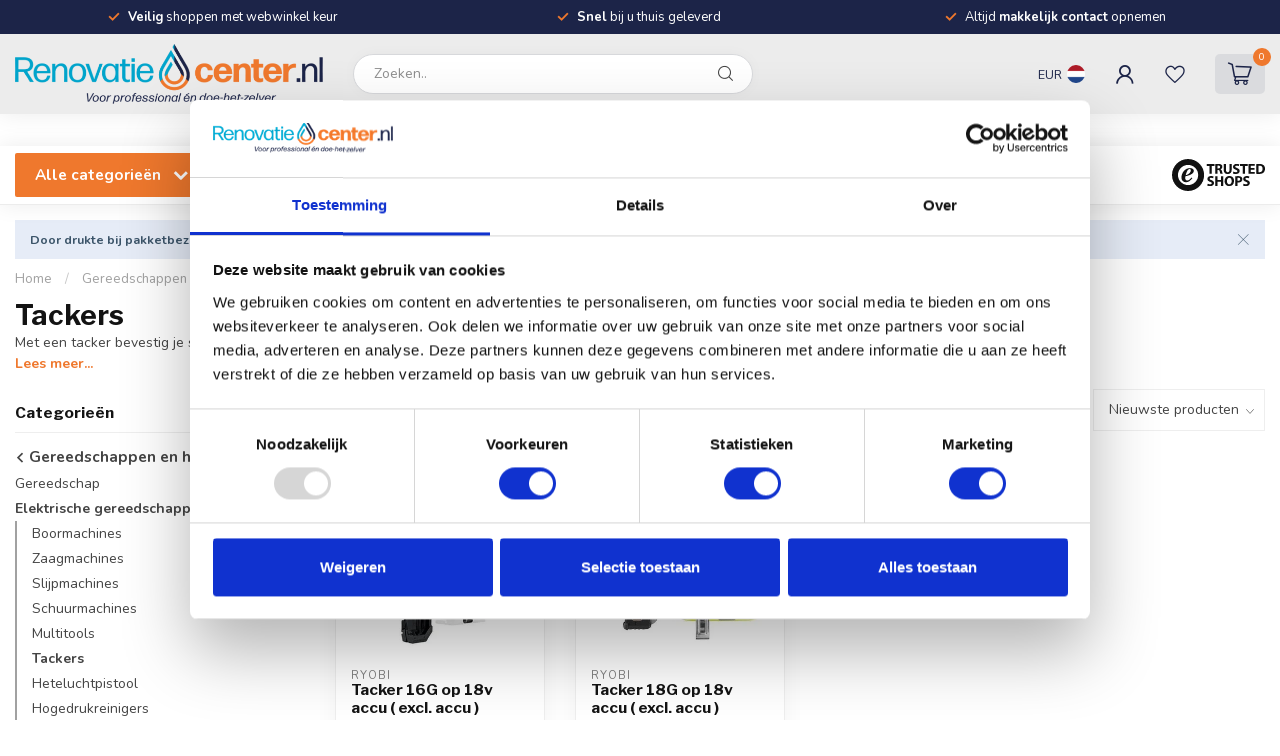

--- FILE ---
content_type: text/html;charset=utf-8
request_url: https://www.renovatiecenter.nl/gereedschappen-en-hulpmiddelen/elektrische-gereedschappen/tackers/
body_size: 33536
content:
<!DOCTYPE html>
<html lang="nl">
  <head>
<!-- Google Tag Manager -->
<script>(function(w,d,s,l,i){w[l]=w[l]||[];w[l].push({'gtm.start':
new Date().getTime(),event:'gtm.js'});var f=d.getElementsByTagName(s)[0],
j=d.createElement(s),dl=l!='dataLayer'?'&l='+l:'';j.async=true;j.src=
'https://www.googletagmanager.com/gtm.js?id='+i+dl;f.parentNode.insertBefore(j,f);
})(window,document,'script','dataLayer','GTM-NXT45TFB');</script>
<!-- End Google Tag Manager -->
<link rel="preconnect" href="https://cdn.webshopapp.com">
<link rel="preconnect" href="https://fonts.googleapis.com">
<link rel="preconnect" href="https://fonts.gstatic.com" crossorigin><link rel="icon" type="image/x-icon" href="https://cdn.webshopapp.com/shops/74463/files/443119828/renofavi.png">
<!--

    Theme Proxima | v1.0.0.1903202301_1_74463
    Theme designed and created by Dyvelopment - We are true e-commerce heroes!

    For custom Lightspeed eCom development or design contact us at www.dyvelopment.com

      _____                  _                                  _   
     |  __ \                | |                                | |  
     | |  | |_   ___   _____| | ___  _ __  _ __ ___   ___ _ __ | |_ 
     | |  | | | | \ \ / / _ \ |/ _ \| '_ \| '_ ` _ \ / _ \ '_ \| __|
     | |__| | |_| |\ V /  __/ | (_) | |_) | | | | | |  __/ | | | |_ 
     |_____/ \__, | \_/ \___|_|\___/| .__/|_| |_| |_|\___|_| |_|\__|
              __/ |                 | |                             
             |___/                  |_|                             
-->


<meta charset="utf-8"/>
<!-- [START] 'blocks/head.rain' -->
<!--

  (c) 2008-2026 Lightspeed Netherlands B.V.
  http://www.lightspeedhq.com
  Generated: 20-01-2026 @ 10:07:28

-->
<link rel="canonical" href="https://www.renovatiecenter.nl/gereedschappen-en-hulpmiddelen/elektrische-gereedschappen/tackers/"/>
<link rel="alternate" href="https://www.renovatiecenter.nl/index.rss" type="application/rss+xml" title="Nieuwe producten"/>
<meta name="robots" content="noodp,noydir"/>
<meta name="google-site-verification" content="WY2sR4wMUfbb8MxdKy-YVSrSwtPhL9uLRqurkUJXxuo"/>
<meta property="og:url" content="https://www.renovatiecenter.nl/gereedschappen-en-hulpmiddelen/elektrische-gereedschappen/tackers/?source=facebook"/>
<meta property="og:site_name" content="RenovatieCenter.nl"/>
<meta property="og:title" content="Tacker kopen? | Bekijk ons assortiment"/>
<meta property="og:description" content="Met een tacker bevestig je snel en stevig materialen zoals hout, stof of isolatie. Ideaal voor interieur- en renovatiewerk."/>
<script>
async src="https://app.reloadify.com/assets/recommend.js?reloadify_account_id=def2f4b1-0bd9-4acb-a0d4-8714f770f78a"

</script>
<script src="https://app.reloadify.com/assets/recommend.js?reloadify_account_id=def2f4b1-0bd9-4acb-a0d4-8714f770f78a"></script>
<!--[if lt IE 9]>
<script src="https://cdn.webshopapp.com/assets/html5shiv.js?2025-02-20"></script>
<![endif]-->
<!-- [END] 'blocks/head.rain' -->

<title>Tacker kopen? | Bekijk ons assortiment</title>

<meta name="dyapps-addons-enabled" content="false">
<meta name="dyapps-addons-version" content="2022081001">
<meta name="dyapps-theme-name" content="Proxima">
<meta name="dyapps-theme-editor" content="true">

<meta name="description" content="Met een tacker bevestig je snel en stevig materialen zoals hout, stof of isolatie. Ideaal voor interieur- en renovatiewerk." />
<meta name="keywords" content="Tackers" />

<meta http-equiv="X-UA-Compatible" content="IE=edge">
<meta name="viewport" content="width=device-width, initial-scale=1">

<link rel="shortcut icon" href="https://cdn.webshopapp.com/shops/74463/themes/182882/assets/favicon.ico?20260105091410" type="image/x-icon" />
<link rel="preload" as="image" href="https://cdn.webshopapp.com/shops/74463/themes/182882/v/2781233/assets/logo.png?20260105091409">



<script src="https://cdn.webshopapp.com/shops/74463/themes/182882/assets/jquery-1-12-4-min.js?20260105091410" defer></script>
<script>if(navigator.userAgent.indexOf("MSIE ") > -1 || navigator.userAgent.indexOf("Trident/") > -1) { document.write('<script src="https://cdn.webshopapp.com/shops/74463/themes/182882/assets/intersection-observer-polyfill.js?20260105091410">\x3C/script>') }</script>

<style>/*!
 * Bootstrap Reboot v4.6.1 (https://getbootstrap.com/)
 * Copyright 2011-2021 The Bootstrap Authors
 * Copyright 2011-2021 Twitter, Inc.
 * Licensed under MIT (https://github.com/twbs/bootstrap/blob/main/LICENSE)
 * Forked from Normalize.css, licensed MIT (https://github.com/necolas/normalize.css/blob/master/LICENSE.md)
 */*,*::before,*::after{box-sizing:border-box}html{font-family:sans-serif;line-height:1.15;-webkit-text-size-adjust:100%;-webkit-tap-highlight-color:rgba(0,0,0,0)}article,aside,figcaption,figure,footer,header,hgroup,main,nav,section{display:block}body{margin:0;font-family:-apple-system,BlinkMacSystemFont,"Segoe UI",Roboto,"Helvetica Neue",Arial,"Noto Sans","Liberation Sans",sans-serif,"Apple Color Emoji","Segoe UI Emoji","Segoe UI Symbol","Noto Color Emoji";font-size:1rem;font-weight:400;line-height:1.42857143;color:#212529;text-align:left;background-color:#fff}[tabindex="-1"]:focus:not(:focus-visible){outline:0 !important}hr{box-sizing:content-box;height:0;overflow:visible}h1,h2,h3,h4,h5,h6{margin-top:0;margin-bottom:.5rem}p{margin-top:0;margin-bottom:1rem}abbr[title],abbr[data-original-title]{text-decoration:underline;text-decoration:underline dotted;cursor:help;border-bottom:0;text-decoration-skip-ink:none}address{margin-bottom:1rem;font-style:normal;line-height:inherit}ol,ul,dl{margin-top:0;margin-bottom:1rem}ol ol,ul ul,ol ul,ul ol{margin-bottom:0}dt{font-weight:700}dd{margin-bottom:.5rem;margin-left:0}blockquote{margin:0 0 1rem}b,strong{font-weight:bolder}small{font-size:80%}sub,sup{position:relative;font-size:75%;line-height:0;vertical-align:baseline}sub{bottom:-0.25em}sup{top:-0.5em}a{color:#007bff;text-decoration:none;background-color:transparent}a:hover{color:#0056b3;text-decoration:underline}a:not([href]):not([class]){color:inherit;text-decoration:none}a:not([href]):not([class]):hover{color:inherit;text-decoration:none}pre,code,kbd,samp{font-family:SFMono-Regular,Menlo,Monaco,Consolas,"Liberation Mono","Courier New",monospace;font-size:1em}pre{margin-top:0;margin-bottom:1rem;overflow:auto;-ms-overflow-style:scrollbar}figure{margin:0 0 1rem}img{vertical-align:middle;border-style:none}svg{overflow:hidden;vertical-align:middle}table{border-collapse:collapse}caption{padding-top:.75rem;padding-bottom:.75rem;color:#6c757d;text-align:left;caption-side:bottom}th{text-align:inherit;text-align:-webkit-match-parent}label{display:inline-block;margin-bottom:.5rem}button{border-radius:0}button:focus:not(:focus-visible){outline:0}input,button,select,optgroup,textarea{margin:0;font-family:inherit;font-size:inherit;line-height:inherit}button,input{overflow:visible}button,select{text-transform:none}[role=button]{cursor:pointer}select{word-wrap:normal}button,[type=button],[type=reset],[type=submit]{-webkit-appearance:button}button:not(:disabled),[type=button]:not(:disabled),[type=reset]:not(:disabled),[type=submit]:not(:disabled){cursor:pointer}button::-moz-focus-inner,[type=button]::-moz-focus-inner,[type=reset]::-moz-focus-inner,[type=submit]::-moz-focus-inner{padding:0;border-style:none}input[type=radio],input[type=checkbox]{box-sizing:border-box;padding:0}textarea{overflow:auto;resize:vertical}fieldset{min-width:0;padding:0;margin:0;border:0}legend{display:block;width:100%;max-width:100%;padding:0;margin-bottom:.5rem;font-size:1.5rem;line-height:inherit;color:inherit;white-space:normal}progress{vertical-align:baseline}[type=number]::-webkit-inner-spin-button,[type=number]::-webkit-outer-spin-button{height:auto}[type=search]{outline-offset:-2px;-webkit-appearance:none}[type=search]::-webkit-search-decoration{-webkit-appearance:none}::-webkit-file-upload-button{font:inherit;-webkit-appearance:button}output{display:inline-block}summary{display:list-item;cursor:pointer}template{display:none}[hidden]{display:none !important}/*!
 * Bootstrap Grid v4.6.1 (https://getbootstrap.com/)
 * Copyright 2011-2021 The Bootstrap Authors
 * Copyright 2011-2021 Twitter, Inc.
 * Licensed under MIT (https://github.com/twbs/bootstrap/blob/main/LICENSE)
 */html{box-sizing:border-box;-ms-overflow-style:scrollbar}*,*::before,*::after{box-sizing:inherit}.container,.container-fluid,.container-xl,.container-lg,.container-md,.container-sm{width:100%;padding-right:15px;padding-left:15px;margin-right:auto;margin-left:auto}@media(min-width: 576px){.container-sm,.container{max-width:540px}}@media(min-width: 768px){.container-md,.container-sm,.container{max-width:720px}}@media(min-width: 992px){.container-lg,.container-md,.container-sm,.container{max-width:960px}}@media(min-width: 1200px){.container-xl,.container-lg,.container-md,.container-sm,.container{max-width:1140px}}.row{display:flex;flex-wrap:wrap;margin-right:-15px;margin-left:-15px}.no-gutters{margin-right:0;margin-left:0}.no-gutters>.col,.no-gutters>[class*=col-]{padding-right:0;padding-left:0}.col-xl,.col-xl-auto,.col-xl-12,.col-xl-11,.col-xl-10,.col-xl-9,.col-xl-8,.col-xl-7,.col-xl-6,.col-xl-5,.col-xl-4,.col-xl-3,.col-xl-2,.col-xl-1,.col-lg,.col-lg-auto,.col-lg-12,.col-lg-11,.col-lg-10,.col-lg-9,.col-lg-8,.col-lg-7,.col-lg-6,.col-lg-5,.col-lg-4,.col-lg-3,.col-lg-2,.col-lg-1,.col-md,.col-md-auto,.col-md-12,.col-md-11,.col-md-10,.col-md-9,.col-md-8,.col-md-7,.col-md-6,.col-md-5,.col-md-4,.col-md-3,.col-md-2,.col-md-1,.col-sm,.col-sm-auto,.col-sm-12,.col-sm-11,.col-sm-10,.col-sm-9,.col-sm-8,.col-sm-7,.col-sm-6,.col-sm-5,.col-sm-4,.col-sm-3,.col-sm-2,.col-sm-1,.col,.col-auto,.col-12,.col-11,.col-10,.col-9,.col-8,.col-7,.col-6,.col-5,.col-4,.col-3,.col-2,.col-1{position:relative;width:100%;padding-right:15px;padding-left:15px}.col{flex-basis:0;flex-grow:1;max-width:100%}.row-cols-1>*{flex:0 0 100%;max-width:100%}.row-cols-2>*{flex:0 0 50%;max-width:50%}.row-cols-3>*{flex:0 0 33.3333333333%;max-width:33.3333333333%}.row-cols-4>*{flex:0 0 25%;max-width:25%}.row-cols-5>*{flex:0 0 20%;max-width:20%}.row-cols-6>*{flex:0 0 16.6666666667%;max-width:16.6666666667%}.col-auto{flex:0 0 auto;width:auto;max-width:100%}.col-1{flex:0 0 8.33333333%;max-width:8.33333333%}.col-2{flex:0 0 16.66666667%;max-width:16.66666667%}.col-3{flex:0 0 25%;max-width:25%}.col-4{flex:0 0 33.33333333%;max-width:33.33333333%}.col-5{flex:0 0 41.66666667%;max-width:41.66666667%}.col-6{flex:0 0 50%;max-width:50%}.col-7{flex:0 0 58.33333333%;max-width:58.33333333%}.col-8{flex:0 0 66.66666667%;max-width:66.66666667%}.col-9{flex:0 0 75%;max-width:75%}.col-10{flex:0 0 83.33333333%;max-width:83.33333333%}.col-11{flex:0 0 91.66666667%;max-width:91.66666667%}.col-12{flex:0 0 100%;max-width:100%}.order-first{order:-1}.order-last{order:13}.order-0{order:0}.order-1{order:1}.order-2{order:2}.order-3{order:3}.order-4{order:4}.order-5{order:5}.order-6{order:6}.order-7{order:7}.order-8{order:8}.order-9{order:9}.order-10{order:10}.order-11{order:11}.order-12{order:12}.offset-1{margin-left:8.33333333%}.offset-2{margin-left:16.66666667%}.offset-3{margin-left:25%}.offset-4{margin-left:33.33333333%}.offset-5{margin-left:41.66666667%}.offset-6{margin-left:50%}.offset-7{margin-left:58.33333333%}.offset-8{margin-left:66.66666667%}.offset-9{margin-left:75%}.offset-10{margin-left:83.33333333%}.offset-11{margin-left:91.66666667%}@media(min-width: 576px){.col-sm{flex-basis:0;flex-grow:1;max-width:100%}.row-cols-sm-1>*{flex:0 0 100%;max-width:100%}.row-cols-sm-2>*{flex:0 0 50%;max-width:50%}.row-cols-sm-3>*{flex:0 0 33.3333333333%;max-width:33.3333333333%}.row-cols-sm-4>*{flex:0 0 25%;max-width:25%}.row-cols-sm-5>*{flex:0 0 20%;max-width:20%}.row-cols-sm-6>*{flex:0 0 16.6666666667%;max-width:16.6666666667%}.col-sm-auto{flex:0 0 auto;width:auto;max-width:100%}.col-sm-1{flex:0 0 8.33333333%;max-width:8.33333333%}.col-sm-2{flex:0 0 16.66666667%;max-width:16.66666667%}.col-sm-3{flex:0 0 25%;max-width:25%}.col-sm-4{flex:0 0 33.33333333%;max-width:33.33333333%}.col-sm-5{flex:0 0 41.66666667%;max-width:41.66666667%}.col-sm-6{flex:0 0 50%;max-width:50%}.col-sm-7{flex:0 0 58.33333333%;max-width:58.33333333%}.col-sm-8{flex:0 0 66.66666667%;max-width:66.66666667%}.col-sm-9{flex:0 0 75%;max-width:75%}.col-sm-10{flex:0 0 83.33333333%;max-width:83.33333333%}.col-sm-11{flex:0 0 91.66666667%;max-width:91.66666667%}.col-sm-12{flex:0 0 100%;max-width:100%}.order-sm-first{order:-1}.order-sm-last{order:13}.order-sm-0{order:0}.order-sm-1{order:1}.order-sm-2{order:2}.order-sm-3{order:3}.order-sm-4{order:4}.order-sm-5{order:5}.order-sm-6{order:6}.order-sm-7{order:7}.order-sm-8{order:8}.order-sm-9{order:9}.order-sm-10{order:10}.order-sm-11{order:11}.order-sm-12{order:12}.offset-sm-0{margin-left:0}.offset-sm-1{margin-left:8.33333333%}.offset-sm-2{margin-left:16.66666667%}.offset-sm-3{margin-left:25%}.offset-sm-4{margin-left:33.33333333%}.offset-sm-5{margin-left:41.66666667%}.offset-sm-6{margin-left:50%}.offset-sm-7{margin-left:58.33333333%}.offset-sm-8{margin-left:66.66666667%}.offset-sm-9{margin-left:75%}.offset-sm-10{margin-left:83.33333333%}.offset-sm-11{margin-left:91.66666667%}}@media(min-width: 768px){.col-md{flex-basis:0;flex-grow:1;max-width:100%}.row-cols-md-1>*{flex:0 0 100%;max-width:100%}.row-cols-md-2>*{flex:0 0 50%;max-width:50%}.row-cols-md-3>*{flex:0 0 33.3333333333%;max-width:33.3333333333%}.row-cols-md-4>*{flex:0 0 25%;max-width:25%}.row-cols-md-5>*{flex:0 0 20%;max-width:20%}.row-cols-md-6>*{flex:0 0 16.6666666667%;max-width:16.6666666667%}.col-md-auto{flex:0 0 auto;width:auto;max-width:100%}.col-md-1{flex:0 0 8.33333333%;max-width:8.33333333%}.col-md-2{flex:0 0 16.66666667%;max-width:16.66666667%}.col-md-3{flex:0 0 25%;max-width:25%}.col-md-4{flex:0 0 33.33333333%;max-width:33.33333333%}.col-md-5{flex:0 0 41.66666667%;max-width:41.66666667%}.col-md-6{flex:0 0 50%;max-width:50%}.col-md-7{flex:0 0 58.33333333%;max-width:58.33333333%}.col-md-8{flex:0 0 66.66666667%;max-width:66.66666667%}.col-md-9{flex:0 0 75%;max-width:75%}.col-md-10{flex:0 0 83.33333333%;max-width:83.33333333%}.col-md-11{flex:0 0 91.66666667%;max-width:91.66666667%}.col-md-12{flex:0 0 100%;max-width:100%}.order-md-first{order:-1}.order-md-last{order:13}.order-md-0{order:0}.order-md-1{order:1}.order-md-2{order:2}.order-md-3{order:3}.order-md-4{order:4}.order-md-5{order:5}.order-md-6{order:6}.order-md-7{order:7}.order-md-8{order:8}.order-md-9{order:9}.order-md-10{order:10}.order-md-11{order:11}.order-md-12{order:12}.offset-md-0{margin-left:0}.offset-md-1{margin-left:8.33333333%}.offset-md-2{margin-left:16.66666667%}.offset-md-3{margin-left:25%}.offset-md-4{margin-left:33.33333333%}.offset-md-5{margin-left:41.66666667%}.offset-md-6{margin-left:50%}.offset-md-7{margin-left:58.33333333%}.offset-md-8{margin-left:66.66666667%}.offset-md-9{margin-left:75%}.offset-md-10{margin-left:83.33333333%}.offset-md-11{margin-left:91.66666667%}}@media(min-width: 992px){.col-lg{flex-basis:0;flex-grow:1;max-width:100%}.row-cols-lg-1>*{flex:0 0 100%;max-width:100%}.row-cols-lg-2>*{flex:0 0 50%;max-width:50%}.row-cols-lg-3>*{flex:0 0 33.3333333333%;max-width:33.3333333333%}.row-cols-lg-4>*{flex:0 0 25%;max-width:25%}.row-cols-lg-5>*{flex:0 0 20%;max-width:20%}.row-cols-lg-6>*{flex:0 0 16.6666666667%;max-width:16.6666666667%}.col-lg-auto{flex:0 0 auto;width:auto;max-width:100%}.col-lg-1{flex:0 0 8.33333333%;max-width:8.33333333%}.col-lg-2{flex:0 0 16.66666667%;max-width:16.66666667%}.col-lg-3{flex:0 0 25%;max-width:25%}.col-lg-4{flex:0 0 33.33333333%;max-width:33.33333333%}.col-lg-5{flex:0 0 41.66666667%;max-width:41.66666667%}.col-lg-6{flex:0 0 50%;max-width:50%}.col-lg-7{flex:0 0 58.33333333%;max-width:58.33333333%}.col-lg-8{flex:0 0 66.66666667%;max-width:66.66666667%}.col-lg-9{flex:0 0 75%;max-width:75%}.col-lg-10{flex:0 0 83.33333333%;max-width:83.33333333%}.col-lg-11{flex:0 0 91.66666667%;max-width:91.66666667%}.col-lg-12{flex:0 0 100%;max-width:100%}.order-lg-first{order:-1}.order-lg-last{order:13}.order-lg-0{order:0}.order-lg-1{order:1}.order-lg-2{order:2}.order-lg-3{order:3}.order-lg-4{order:4}.order-lg-5{order:5}.order-lg-6{order:6}.order-lg-7{order:7}.order-lg-8{order:8}.order-lg-9{order:9}.order-lg-10{order:10}.order-lg-11{order:11}.order-lg-12{order:12}.offset-lg-0{margin-left:0}.offset-lg-1{margin-left:8.33333333%}.offset-lg-2{margin-left:16.66666667%}.offset-lg-3{margin-left:25%}.offset-lg-4{margin-left:33.33333333%}.offset-lg-5{margin-left:41.66666667%}.offset-lg-6{margin-left:50%}.offset-lg-7{margin-left:58.33333333%}.offset-lg-8{margin-left:66.66666667%}.offset-lg-9{margin-left:75%}.offset-lg-10{margin-left:83.33333333%}.offset-lg-11{margin-left:91.66666667%}}@media(min-width: 1200px){.col-xl{flex-basis:0;flex-grow:1;max-width:100%}.row-cols-xl-1>*{flex:0 0 100%;max-width:100%}.row-cols-xl-2>*{flex:0 0 50%;max-width:50%}.row-cols-xl-3>*{flex:0 0 33.3333333333%;max-width:33.3333333333%}.row-cols-xl-4>*{flex:0 0 25%;max-width:25%}.row-cols-xl-5>*{flex:0 0 20%;max-width:20%}.row-cols-xl-6>*{flex:0 0 16.6666666667%;max-width:16.6666666667%}.col-xl-auto{flex:0 0 auto;width:auto;max-width:100%}.col-xl-1{flex:0 0 8.33333333%;max-width:8.33333333%}.col-xl-2{flex:0 0 16.66666667%;max-width:16.66666667%}.col-xl-3{flex:0 0 25%;max-width:25%}.col-xl-4{flex:0 0 33.33333333%;max-width:33.33333333%}.col-xl-5{flex:0 0 41.66666667%;max-width:41.66666667%}.col-xl-6{flex:0 0 50%;max-width:50%}.col-xl-7{flex:0 0 58.33333333%;max-width:58.33333333%}.col-xl-8{flex:0 0 66.66666667%;max-width:66.66666667%}.col-xl-9{flex:0 0 75%;max-width:75%}.col-xl-10{flex:0 0 83.33333333%;max-width:83.33333333%}.col-xl-11{flex:0 0 91.66666667%;max-width:91.66666667%}.col-xl-12{flex:0 0 100%;max-width:100%}.order-xl-first{order:-1}.order-xl-last{order:13}.order-xl-0{order:0}.order-xl-1{order:1}.order-xl-2{order:2}.order-xl-3{order:3}.order-xl-4{order:4}.order-xl-5{order:5}.order-xl-6{order:6}.order-xl-7{order:7}.order-xl-8{order:8}.order-xl-9{order:9}.order-xl-10{order:10}.order-xl-11{order:11}.order-xl-12{order:12}.offset-xl-0{margin-left:0}.offset-xl-1{margin-left:8.33333333%}.offset-xl-2{margin-left:16.66666667%}.offset-xl-3{margin-left:25%}.offset-xl-4{margin-left:33.33333333%}.offset-xl-5{margin-left:41.66666667%}.offset-xl-6{margin-left:50%}.offset-xl-7{margin-left:58.33333333%}.offset-xl-8{margin-left:66.66666667%}.offset-xl-9{margin-left:75%}.offset-xl-10{margin-left:83.33333333%}.offset-xl-11{margin-left:91.66666667%}}.d-none{display:none !important}.d-inline{display:inline !important}.d-inline-block{display:inline-block !important}.d-block{display:block !important}.d-table{display:table !important}.d-table-row{display:table-row !important}.d-table-cell{display:table-cell !important}.d-flex{display:flex !important}.d-inline-flex{display:inline-flex !important}@media(min-width: 576px){.d-sm-none{display:none !important}.d-sm-inline{display:inline !important}.d-sm-inline-block{display:inline-block !important}.d-sm-block{display:block !important}.d-sm-table{display:table !important}.d-sm-table-row{display:table-row !important}.d-sm-table-cell{display:table-cell !important}.d-sm-flex{display:flex !important}.d-sm-inline-flex{display:inline-flex !important}}@media(min-width: 768px){.d-md-none{display:none !important}.d-md-inline{display:inline !important}.d-md-inline-block{display:inline-block !important}.d-md-block{display:block !important}.d-md-table{display:table !important}.d-md-table-row{display:table-row !important}.d-md-table-cell{display:table-cell !important}.d-md-flex{display:flex !important}.d-md-inline-flex{display:inline-flex !important}}@media(min-width: 992px){.d-lg-none{display:none !important}.d-lg-inline{display:inline !important}.d-lg-inline-block{display:inline-block !important}.d-lg-block{display:block !important}.d-lg-table{display:table !important}.d-lg-table-row{display:table-row !important}.d-lg-table-cell{display:table-cell !important}.d-lg-flex{display:flex !important}.d-lg-inline-flex{display:inline-flex !important}}@media(min-width: 1200px){.d-xl-none{display:none !important}.d-xl-inline{display:inline !important}.d-xl-inline-block{display:inline-block !important}.d-xl-block{display:block !important}.d-xl-table{display:table !important}.d-xl-table-row{display:table-row !important}.d-xl-table-cell{display:table-cell !important}.d-xl-flex{display:flex !important}.d-xl-inline-flex{display:inline-flex !important}}@media print{.d-print-none{display:none !important}.d-print-inline{display:inline !important}.d-print-inline-block{display:inline-block !important}.d-print-block{display:block !important}.d-print-table{display:table !important}.d-print-table-row{display:table-row !important}.d-print-table-cell{display:table-cell !important}.d-print-flex{display:flex !important}.d-print-inline-flex{display:inline-flex !important}}.flex-row{flex-direction:row !important}.flex-column{flex-direction:column !important}.flex-row-reverse{flex-direction:row-reverse !important}.flex-column-reverse{flex-direction:column-reverse !important}.flex-wrap{flex-wrap:wrap !important}.flex-nowrap{flex-wrap:nowrap !important}.flex-wrap-reverse{flex-wrap:wrap-reverse !important}.flex-fill{flex:1 1 auto !important}.flex-grow-0{flex-grow:0 !important}.flex-grow-1{flex-grow:1 !important}.flex-shrink-0{flex-shrink:0 !important}.flex-shrink-1{flex-shrink:1 !important}.justify-content-start{justify-content:flex-start !important}.justify-content-end{justify-content:flex-end !important}.justify-content-center{justify-content:center !important}.justify-content-between{justify-content:space-between !important}.justify-content-around{justify-content:space-around !important}.align-items-start{align-items:flex-start !important}.align-items-end{align-items:flex-end !important}.align-items-center{align-items:center !important}.align-items-baseline{align-items:baseline !important}.align-items-stretch{align-items:stretch !important}.align-content-start{align-content:flex-start !important}.align-content-end{align-content:flex-end !important}.align-content-center{align-content:center !important}.align-content-between{align-content:space-between !important}.align-content-around{align-content:space-around !important}.align-content-stretch{align-content:stretch !important}.align-self-auto{align-self:auto !important}.align-self-start{align-self:flex-start !important}.align-self-end{align-self:flex-end !important}.align-self-center{align-self:center !important}.align-self-baseline{align-self:baseline !important}.align-self-stretch{align-self:stretch !important}@media(min-width: 576px){.flex-sm-row{flex-direction:row !important}.flex-sm-column{flex-direction:column !important}.flex-sm-row-reverse{flex-direction:row-reverse !important}.flex-sm-column-reverse{flex-direction:column-reverse !important}.flex-sm-wrap{flex-wrap:wrap !important}.flex-sm-nowrap{flex-wrap:nowrap !important}.flex-sm-wrap-reverse{flex-wrap:wrap-reverse !important}.flex-sm-fill{flex:1 1 auto !important}.flex-sm-grow-0{flex-grow:0 !important}.flex-sm-grow-1{flex-grow:1 !important}.flex-sm-shrink-0{flex-shrink:0 !important}.flex-sm-shrink-1{flex-shrink:1 !important}.justify-content-sm-start{justify-content:flex-start !important}.justify-content-sm-end{justify-content:flex-end !important}.justify-content-sm-center{justify-content:center !important}.justify-content-sm-between{justify-content:space-between !important}.justify-content-sm-around{justify-content:space-around !important}.align-items-sm-start{align-items:flex-start !important}.align-items-sm-end{align-items:flex-end !important}.align-items-sm-center{align-items:center !important}.align-items-sm-baseline{align-items:baseline !important}.align-items-sm-stretch{align-items:stretch !important}.align-content-sm-start{align-content:flex-start !important}.align-content-sm-end{align-content:flex-end !important}.align-content-sm-center{align-content:center !important}.align-content-sm-between{align-content:space-between !important}.align-content-sm-around{align-content:space-around !important}.align-content-sm-stretch{align-content:stretch !important}.align-self-sm-auto{align-self:auto !important}.align-self-sm-start{align-self:flex-start !important}.align-self-sm-end{align-self:flex-end !important}.align-self-sm-center{align-self:center !important}.align-self-sm-baseline{align-self:baseline !important}.align-self-sm-stretch{align-self:stretch !important}}@media(min-width: 768px){.flex-md-row{flex-direction:row !important}.flex-md-column{flex-direction:column !important}.flex-md-row-reverse{flex-direction:row-reverse !important}.flex-md-column-reverse{flex-direction:column-reverse !important}.flex-md-wrap{flex-wrap:wrap !important}.flex-md-nowrap{flex-wrap:nowrap !important}.flex-md-wrap-reverse{flex-wrap:wrap-reverse !important}.flex-md-fill{flex:1 1 auto !important}.flex-md-grow-0{flex-grow:0 !important}.flex-md-grow-1{flex-grow:1 !important}.flex-md-shrink-0{flex-shrink:0 !important}.flex-md-shrink-1{flex-shrink:1 !important}.justify-content-md-start{justify-content:flex-start !important}.justify-content-md-end{justify-content:flex-end !important}.justify-content-md-center{justify-content:center !important}.justify-content-md-between{justify-content:space-between !important}.justify-content-md-around{justify-content:space-around !important}.align-items-md-start{align-items:flex-start !important}.align-items-md-end{align-items:flex-end !important}.align-items-md-center{align-items:center !important}.align-items-md-baseline{align-items:baseline !important}.align-items-md-stretch{align-items:stretch !important}.align-content-md-start{align-content:flex-start !important}.align-content-md-end{align-content:flex-end !important}.align-content-md-center{align-content:center !important}.align-content-md-between{align-content:space-between !important}.align-content-md-around{align-content:space-around !important}.align-content-md-stretch{align-content:stretch !important}.align-self-md-auto{align-self:auto !important}.align-self-md-start{align-self:flex-start !important}.align-self-md-end{align-self:flex-end !important}.align-self-md-center{align-self:center !important}.align-self-md-baseline{align-self:baseline !important}.align-self-md-stretch{align-self:stretch !important}}@media(min-width: 992px){.flex-lg-row{flex-direction:row !important}.flex-lg-column{flex-direction:column !important}.flex-lg-row-reverse{flex-direction:row-reverse !important}.flex-lg-column-reverse{flex-direction:column-reverse !important}.flex-lg-wrap{flex-wrap:wrap !important}.flex-lg-nowrap{flex-wrap:nowrap !important}.flex-lg-wrap-reverse{flex-wrap:wrap-reverse !important}.flex-lg-fill{flex:1 1 auto !important}.flex-lg-grow-0{flex-grow:0 !important}.flex-lg-grow-1{flex-grow:1 !important}.flex-lg-shrink-0{flex-shrink:0 !important}.flex-lg-shrink-1{flex-shrink:1 !important}.justify-content-lg-start{justify-content:flex-start !important}.justify-content-lg-end{justify-content:flex-end !important}.justify-content-lg-center{justify-content:center !important}.justify-content-lg-between{justify-content:space-between !important}.justify-content-lg-around{justify-content:space-around !important}.align-items-lg-start{align-items:flex-start !important}.align-items-lg-end{align-items:flex-end !important}.align-items-lg-center{align-items:center !important}.align-items-lg-baseline{align-items:baseline !important}.align-items-lg-stretch{align-items:stretch !important}.align-content-lg-start{align-content:flex-start !important}.align-content-lg-end{align-content:flex-end !important}.align-content-lg-center{align-content:center !important}.align-content-lg-between{align-content:space-between !important}.align-content-lg-around{align-content:space-around !important}.align-content-lg-stretch{align-content:stretch !important}.align-self-lg-auto{align-self:auto !important}.align-self-lg-start{align-self:flex-start !important}.align-self-lg-end{align-self:flex-end !important}.align-self-lg-center{align-self:center !important}.align-self-lg-baseline{align-self:baseline !important}.align-self-lg-stretch{align-self:stretch !important}}@media(min-width: 1200px){.flex-xl-row{flex-direction:row !important}.flex-xl-column{flex-direction:column !important}.flex-xl-row-reverse{flex-direction:row-reverse !important}.flex-xl-column-reverse{flex-direction:column-reverse !important}.flex-xl-wrap{flex-wrap:wrap !important}.flex-xl-nowrap{flex-wrap:nowrap !important}.flex-xl-wrap-reverse{flex-wrap:wrap-reverse !important}.flex-xl-fill{flex:1 1 auto !important}.flex-xl-grow-0{flex-grow:0 !important}.flex-xl-grow-1{flex-grow:1 !important}.flex-xl-shrink-0{flex-shrink:0 !important}.flex-xl-shrink-1{flex-shrink:1 !important}.justify-content-xl-start{justify-content:flex-start !important}.justify-content-xl-end{justify-content:flex-end !important}.justify-content-xl-center{justify-content:center !important}.justify-content-xl-between{justify-content:space-between !important}.justify-content-xl-around{justify-content:space-around !important}.align-items-xl-start{align-items:flex-start !important}.align-items-xl-end{align-items:flex-end !important}.align-items-xl-center{align-items:center !important}.align-items-xl-baseline{align-items:baseline !important}.align-items-xl-stretch{align-items:stretch !important}.align-content-xl-start{align-content:flex-start !important}.align-content-xl-end{align-content:flex-end !important}.align-content-xl-center{align-content:center !important}.align-content-xl-between{align-content:space-between !important}.align-content-xl-around{align-content:space-around !important}.align-content-xl-stretch{align-content:stretch !important}.align-self-xl-auto{align-self:auto !important}.align-self-xl-start{align-self:flex-start !important}.align-self-xl-end{align-self:flex-end !important}.align-self-xl-center{align-self:center !important}.align-self-xl-baseline{align-self:baseline !important}.align-self-xl-stretch{align-self:stretch !important}}.m-0{margin:0 !important}.mt-0,.my-0{margin-top:0 !important}.mr-0,.mx-0{margin-right:0 !important}.mb-0,.my-0{margin-bottom:0 !important}.ml-0,.mx-0{margin-left:0 !important}.m-1{margin:5px !important}.mt-1,.my-1{margin-top:5px !important}.mr-1,.mx-1{margin-right:5px !important}.mb-1,.my-1{margin-bottom:5px !important}.ml-1,.mx-1{margin-left:5px !important}.m-2{margin:10px !important}.mt-2,.my-2{margin-top:10px !important}.mr-2,.mx-2{margin-right:10px !important}.mb-2,.my-2{margin-bottom:10px !important}.ml-2,.mx-2{margin-left:10px !important}.m-3{margin:15px !important}.mt-3,.my-3{margin-top:15px !important}.mr-3,.mx-3{margin-right:15px !important}.mb-3,.my-3{margin-bottom:15px !important}.ml-3,.mx-3{margin-left:15px !important}.m-4{margin:30px !important}.mt-4,.my-4{margin-top:30px !important}.mr-4,.mx-4{margin-right:30px !important}.mb-4,.my-4{margin-bottom:30px !important}.ml-4,.mx-4{margin-left:30px !important}.m-5{margin:50px !important}.mt-5,.my-5{margin-top:50px !important}.mr-5,.mx-5{margin-right:50px !important}.mb-5,.my-5{margin-bottom:50px !important}.ml-5,.mx-5{margin-left:50px !important}.m-6{margin:80px !important}.mt-6,.my-6{margin-top:80px !important}.mr-6,.mx-6{margin-right:80px !important}.mb-6,.my-6{margin-bottom:80px !important}.ml-6,.mx-6{margin-left:80px !important}.p-0{padding:0 !important}.pt-0,.py-0{padding-top:0 !important}.pr-0,.px-0{padding-right:0 !important}.pb-0,.py-0{padding-bottom:0 !important}.pl-0,.px-0{padding-left:0 !important}.p-1{padding:5px !important}.pt-1,.py-1{padding-top:5px !important}.pr-1,.px-1{padding-right:5px !important}.pb-1,.py-1{padding-bottom:5px !important}.pl-1,.px-1{padding-left:5px !important}.p-2{padding:10px !important}.pt-2,.py-2{padding-top:10px !important}.pr-2,.px-2{padding-right:10px !important}.pb-2,.py-2{padding-bottom:10px !important}.pl-2,.px-2{padding-left:10px !important}.p-3{padding:15px !important}.pt-3,.py-3{padding-top:15px !important}.pr-3,.px-3{padding-right:15px !important}.pb-3,.py-3{padding-bottom:15px !important}.pl-3,.px-3{padding-left:15px !important}.p-4{padding:30px !important}.pt-4,.py-4{padding-top:30px !important}.pr-4,.px-4{padding-right:30px !important}.pb-4,.py-4{padding-bottom:30px !important}.pl-4,.px-4{padding-left:30px !important}.p-5{padding:50px !important}.pt-5,.py-5{padding-top:50px !important}.pr-5,.px-5{padding-right:50px !important}.pb-5,.py-5{padding-bottom:50px !important}.pl-5,.px-5{padding-left:50px !important}.p-6{padding:80px !important}.pt-6,.py-6{padding-top:80px !important}.pr-6,.px-6{padding-right:80px !important}.pb-6,.py-6{padding-bottom:80px !important}.pl-6,.px-6{padding-left:80px !important}.m-n1{margin:-5px !important}.mt-n1,.my-n1{margin-top:-5px !important}.mr-n1,.mx-n1{margin-right:-5px !important}.mb-n1,.my-n1{margin-bottom:-5px !important}.ml-n1,.mx-n1{margin-left:-5px !important}.m-n2{margin:-10px !important}.mt-n2,.my-n2{margin-top:-10px !important}.mr-n2,.mx-n2{margin-right:-10px !important}.mb-n2,.my-n2{margin-bottom:-10px !important}.ml-n2,.mx-n2{margin-left:-10px !important}.m-n3{margin:-15px !important}.mt-n3,.my-n3{margin-top:-15px !important}.mr-n3,.mx-n3{margin-right:-15px !important}.mb-n3,.my-n3{margin-bottom:-15px !important}.ml-n3,.mx-n3{margin-left:-15px !important}.m-n4{margin:-30px !important}.mt-n4,.my-n4{margin-top:-30px !important}.mr-n4,.mx-n4{margin-right:-30px !important}.mb-n4,.my-n4{margin-bottom:-30px !important}.ml-n4,.mx-n4{margin-left:-30px !important}.m-n5{margin:-50px !important}.mt-n5,.my-n5{margin-top:-50px !important}.mr-n5,.mx-n5{margin-right:-50px !important}.mb-n5,.my-n5{margin-bottom:-50px !important}.ml-n5,.mx-n5{margin-left:-50px !important}.m-n6{margin:-80px !important}.mt-n6,.my-n6{margin-top:-80px !important}.mr-n6,.mx-n6{margin-right:-80px !important}.mb-n6,.my-n6{margin-bottom:-80px !important}.ml-n6,.mx-n6{margin-left:-80px !important}.m-auto{margin:auto !important}.mt-auto,.my-auto{margin-top:auto !important}.mr-auto,.mx-auto{margin-right:auto !important}.mb-auto,.my-auto{margin-bottom:auto !important}.ml-auto,.mx-auto{margin-left:auto !important}@media(min-width: 576px){.m-sm-0{margin:0 !important}.mt-sm-0,.my-sm-0{margin-top:0 !important}.mr-sm-0,.mx-sm-0{margin-right:0 !important}.mb-sm-0,.my-sm-0{margin-bottom:0 !important}.ml-sm-0,.mx-sm-0{margin-left:0 !important}.m-sm-1{margin:5px !important}.mt-sm-1,.my-sm-1{margin-top:5px !important}.mr-sm-1,.mx-sm-1{margin-right:5px !important}.mb-sm-1,.my-sm-1{margin-bottom:5px !important}.ml-sm-1,.mx-sm-1{margin-left:5px !important}.m-sm-2{margin:10px !important}.mt-sm-2,.my-sm-2{margin-top:10px !important}.mr-sm-2,.mx-sm-2{margin-right:10px !important}.mb-sm-2,.my-sm-2{margin-bottom:10px !important}.ml-sm-2,.mx-sm-2{margin-left:10px !important}.m-sm-3{margin:15px !important}.mt-sm-3,.my-sm-3{margin-top:15px !important}.mr-sm-3,.mx-sm-3{margin-right:15px !important}.mb-sm-3,.my-sm-3{margin-bottom:15px !important}.ml-sm-3,.mx-sm-3{margin-left:15px !important}.m-sm-4{margin:30px !important}.mt-sm-4,.my-sm-4{margin-top:30px !important}.mr-sm-4,.mx-sm-4{margin-right:30px !important}.mb-sm-4,.my-sm-4{margin-bottom:30px !important}.ml-sm-4,.mx-sm-4{margin-left:30px !important}.m-sm-5{margin:50px !important}.mt-sm-5,.my-sm-5{margin-top:50px !important}.mr-sm-5,.mx-sm-5{margin-right:50px !important}.mb-sm-5,.my-sm-5{margin-bottom:50px !important}.ml-sm-5,.mx-sm-5{margin-left:50px !important}.m-sm-6{margin:80px !important}.mt-sm-6,.my-sm-6{margin-top:80px !important}.mr-sm-6,.mx-sm-6{margin-right:80px !important}.mb-sm-6,.my-sm-6{margin-bottom:80px !important}.ml-sm-6,.mx-sm-6{margin-left:80px !important}.p-sm-0{padding:0 !important}.pt-sm-0,.py-sm-0{padding-top:0 !important}.pr-sm-0,.px-sm-0{padding-right:0 !important}.pb-sm-0,.py-sm-0{padding-bottom:0 !important}.pl-sm-0,.px-sm-0{padding-left:0 !important}.p-sm-1{padding:5px !important}.pt-sm-1,.py-sm-1{padding-top:5px !important}.pr-sm-1,.px-sm-1{padding-right:5px !important}.pb-sm-1,.py-sm-1{padding-bottom:5px !important}.pl-sm-1,.px-sm-1{padding-left:5px !important}.p-sm-2{padding:10px !important}.pt-sm-2,.py-sm-2{padding-top:10px !important}.pr-sm-2,.px-sm-2{padding-right:10px !important}.pb-sm-2,.py-sm-2{padding-bottom:10px !important}.pl-sm-2,.px-sm-2{padding-left:10px !important}.p-sm-3{padding:15px !important}.pt-sm-3,.py-sm-3{padding-top:15px !important}.pr-sm-3,.px-sm-3{padding-right:15px !important}.pb-sm-3,.py-sm-3{padding-bottom:15px !important}.pl-sm-3,.px-sm-3{padding-left:15px !important}.p-sm-4{padding:30px !important}.pt-sm-4,.py-sm-4{padding-top:30px !important}.pr-sm-4,.px-sm-4{padding-right:30px !important}.pb-sm-4,.py-sm-4{padding-bottom:30px !important}.pl-sm-4,.px-sm-4{padding-left:30px !important}.p-sm-5{padding:50px !important}.pt-sm-5,.py-sm-5{padding-top:50px !important}.pr-sm-5,.px-sm-5{padding-right:50px !important}.pb-sm-5,.py-sm-5{padding-bottom:50px !important}.pl-sm-5,.px-sm-5{padding-left:50px !important}.p-sm-6{padding:80px !important}.pt-sm-6,.py-sm-6{padding-top:80px !important}.pr-sm-6,.px-sm-6{padding-right:80px !important}.pb-sm-6,.py-sm-6{padding-bottom:80px !important}.pl-sm-6,.px-sm-6{padding-left:80px !important}.m-sm-n1{margin:-5px !important}.mt-sm-n1,.my-sm-n1{margin-top:-5px !important}.mr-sm-n1,.mx-sm-n1{margin-right:-5px !important}.mb-sm-n1,.my-sm-n1{margin-bottom:-5px !important}.ml-sm-n1,.mx-sm-n1{margin-left:-5px !important}.m-sm-n2{margin:-10px !important}.mt-sm-n2,.my-sm-n2{margin-top:-10px !important}.mr-sm-n2,.mx-sm-n2{margin-right:-10px !important}.mb-sm-n2,.my-sm-n2{margin-bottom:-10px !important}.ml-sm-n2,.mx-sm-n2{margin-left:-10px !important}.m-sm-n3{margin:-15px !important}.mt-sm-n3,.my-sm-n3{margin-top:-15px !important}.mr-sm-n3,.mx-sm-n3{margin-right:-15px !important}.mb-sm-n3,.my-sm-n3{margin-bottom:-15px !important}.ml-sm-n3,.mx-sm-n3{margin-left:-15px !important}.m-sm-n4{margin:-30px !important}.mt-sm-n4,.my-sm-n4{margin-top:-30px !important}.mr-sm-n4,.mx-sm-n4{margin-right:-30px !important}.mb-sm-n4,.my-sm-n4{margin-bottom:-30px !important}.ml-sm-n4,.mx-sm-n4{margin-left:-30px !important}.m-sm-n5{margin:-50px !important}.mt-sm-n5,.my-sm-n5{margin-top:-50px !important}.mr-sm-n5,.mx-sm-n5{margin-right:-50px !important}.mb-sm-n5,.my-sm-n5{margin-bottom:-50px !important}.ml-sm-n5,.mx-sm-n5{margin-left:-50px !important}.m-sm-n6{margin:-80px !important}.mt-sm-n6,.my-sm-n6{margin-top:-80px !important}.mr-sm-n6,.mx-sm-n6{margin-right:-80px !important}.mb-sm-n6,.my-sm-n6{margin-bottom:-80px !important}.ml-sm-n6,.mx-sm-n6{margin-left:-80px !important}.m-sm-auto{margin:auto !important}.mt-sm-auto,.my-sm-auto{margin-top:auto !important}.mr-sm-auto,.mx-sm-auto{margin-right:auto !important}.mb-sm-auto,.my-sm-auto{margin-bottom:auto !important}.ml-sm-auto,.mx-sm-auto{margin-left:auto !important}}@media(min-width: 768px){.m-md-0{margin:0 !important}.mt-md-0,.my-md-0{margin-top:0 !important}.mr-md-0,.mx-md-0{margin-right:0 !important}.mb-md-0,.my-md-0{margin-bottom:0 !important}.ml-md-0,.mx-md-0{margin-left:0 !important}.m-md-1{margin:5px !important}.mt-md-1,.my-md-1{margin-top:5px !important}.mr-md-1,.mx-md-1{margin-right:5px !important}.mb-md-1,.my-md-1{margin-bottom:5px !important}.ml-md-1,.mx-md-1{margin-left:5px !important}.m-md-2{margin:10px !important}.mt-md-2,.my-md-2{margin-top:10px !important}.mr-md-2,.mx-md-2{margin-right:10px !important}.mb-md-2,.my-md-2{margin-bottom:10px !important}.ml-md-2,.mx-md-2{margin-left:10px !important}.m-md-3{margin:15px !important}.mt-md-3,.my-md-3{margin-top:15px !important}.mr-md-3,.mx-md-3{margin-right:15px !important}.mb-md-3,.my-md-3{margin-bottom:15px !important}.ml-md-3,.mx-md-3{margin-left:15px !important}.m-md-4{margin:30px !important}.mt-md-4,.my-md-4{margin-top:30px !important}.mr-md-4,.mx-md-4{margin-right:30px !important}.mb-md-4,.my-md-4{margin-bottom:30px !important}.ml-md-4,.mx-md-4{margin-left:30px !important}.m-md-5{margin:50px !important}.mt-md-5,.my-md-5{margin-top:50px !important}.mr-md-5,.mx-md-5{margin-right:50px !important}.mb-md-5,.my-md-5{margin-bottom:50px !important}.ml-md-5,.mx-md-5{margin-left:50px !important}.m-md-6{margin:80px !important}.mt-md-6,.my-md-6{margin-top:80px !important}.mr-md-6,.mx-md-6{margin-right:80px !important}.mb-md-6,.my-md-6{margin-bottom:80px !important}.ml-md-6,.mx-md-6{margin-left:80px !important}.p-md-0{padding:0 !important}.pt-md-0,.py-md-0{padding-top:0 !important}.pr-md-0,.px-md-0{padding-right:0 !important}.pb-md-0,.py-md-0{padding-bottom:0 !important}.pl-md-0,.px-md-0{padding-left:0 !important}.p-md-1{padding:5px !important}.pt-md-1,.py-md-1{padding-top:5px !important}.pr-md-1,.px-md-1{padding-right:5px !important}.pb-md-1,.py-md-1{padding-bottom:5px !important}.pl-md-1,.px-md-1{padding-left:5px !important}.p-md-2{padding:10px !important}.pt-md-2,.py-md-2{padding-top:10px !important}.pr-md-2,.px-md-2{padding-right:10px !important}.pb-md-2,.py-md-2{padding-bottom:10px !important}.pl-md-2,.px-md-2{padding-left:10px !important}.p-md-3{padding:15px !important}.pt-md-3,.py-md-3{padding-top:15px !important}.pr-md-3,.px-md-3{padding-right:15px !important}.pb-md-3,.py-md-3{padding-bottom:15px !important}.pl-md-3,.px-md-3{padding-left:15px !important}.p-md-4{padding:30px !important}.pt-md-4,.py-md-4{padding-top:30px !important}.pr-md-4,.px-md-4{padding-right:30px !important}.pb-md-4,.py-md-4{padding-bottom:30px !important}.pl-md-4,.px-md-4{padding-left:30px !important}.p-md-5{padding:50px !important}.pt-md-5,.py-md-5{padding-top:50px !important}.pr-md-5,.px-md-5{padding-right:50px !important}.pb-md-5,.py-md-5{padding-bottom:50px !important}.pl-md-5,.px-md-5{padding-left:50px !important}.p-md-6{padding:80px !important}.pt-md-6,.py-md-6{padding-top:80px !important}.pr-md-6,.px-md-6{padding-right:80px !important}.pb-md-6,.py-md-6{padding-bottom:80px !important}.pl-md-6,.px-md-6{padding-left:80px !important}.m-md-n1{margin:-5px !important}.mt-md-n1,.my-md-n1{margin-top:-5px !important}.mr-md-n1,.mx-md-n1{margin-right:-5px !important}.mb-md-n1,.my-md-n1{margin-bottom:-5px !important}.ml-md-n1,.mx-md-n1{margin-left:-5px !important}.m-md-n2{margin:-10px !important}.mt-md-n2,.my-md-n2{margin-top:-10px !important}.mr-md-n2,.mx-md-n2{margin-right:-10px !important}.mb-md-n2,.my-md-n2{margin-bottom:-10px !important}.ml-md-n2,.mx-md-n2{margin-left:-10px !important}.m-md-n3{margin:-15px !important}.mt-md-n3,.my-md-n3{margin-top:-15px !important}.mr-md-n3,.mx-md-n3{margin-right:-15px !important}.mb-md-n3,.my-md-n3{margin-bottom:-15px !important}.ml-md-n3,.mx-md-n3{margin-left:-15px !important}.m-md-n4{margin:-30px !important}.mt-md-n4,.my-md-n4{margin-top:-30px !important}.mr-md-n4,.mx-md-n4{margin-right:-30px !important}.mb-md-n4,.my-md-n4{margin-bottom:-30px !important}.ml-md-n4,.mx-md-n4{margin-left:-30px !important}.m-md-n5{margin:-50px !important}.mt-md-n5,.my-md-n5{margin-top:-50px !important}.mr-md-n5,.mx-md-n5{margin-right:-50px !important}.mb-md-n5,.my-md-n5{margin-bottom:-50px !important}.ml-md-n5,.mx-md-n5{margin-left:-50px !important}.m-md-n6{margin:-80px !important}.mt-md-n6,.my-md-n6{margin-top:-80px !important}.mr-md-n6,.mx-md-n6{margin-right:-80px !important}.mb-md-n6,.my-md-n6{margin-bottom:-80px !important}.ml-md-n6,.mx-md-n6{margin-left:-80px !important}.m-md-auto{margin:auto !important}.mt-md-auto,.my-md-auto{margin-top:auto !important}.mr-md-auto,.mx-md-auto{margin-right:auto !important}.mb-md-auto,.my-md-auto{margin-bottom:auto !important}.ml-md-auto,.mx-md-auto{margin-left:auto !important}}@media(min-width: 992px){.m-lg-0{margin:0 !important}.mt-lg-0,.my-lg-0{margin-top:0 !important}.mr-lg-0,.mx-lg-0{margin-right:0 !important}.mb-lg-0,.my-lg-0{margin-bottom:0 !important}.ml-lg-0,.mx-lg-0{margin-left:0 !important}.m-lg-1{margin:5px !important}.mt-lg-1,.my-lg-1{margin-top:5px !important}.mr-lg-1,.mx-lg-1{margin-right:5px !important}.mb-lg-1,.my-lg-1{margin-bottom:5px !important}.ml-lg-1,.mx-lg-1{margin-left:5px !important}.m-lg-2{margin:10px !important}.mt-lg-2,.my-lg-2{margin-top:10px !important}.mr-lg-2,.mx-lg-2{margin-right:10px !important}.mb-lg-2,.my-lg-2{margin-bottom:10px !important}.ml-lg-2,.mx-lg-2{margin-left:10px !important}.m-lg-3{margin:15px !important}.mt-lg-3,.my-lg-3{margin-top:15px !important}.mr-lg-3,.mx-lg-3{margin-right:15px !important}.mb-lg-3,.my-lg-3{margin-bottom:15px !important}.ml-lg-3,.mx-lg-3{margin-left:15px !important}.m-lg-4{margin:30px !important}.mt-lg-4,.my-lg-4{margin-top:30px !important}.mr-lg-4,.mx-lg-4{margin-right:30px !important}.mb-lg-4,.my-lg-4{margin-bottom:30px !important}.ml-lg-4,.mx-lg-4{margin-left:30px !important}.m-lg-5{margin:50px !important}.mt-lg-5,.my-lg-5{margin-top:50px !important}.mr-lg-5,.mx-lg-5{margin-right:50px !important}.mb-lg-5,.my-lg-5{margin-bottom:50px !important}.ml-lg-5,.mx-lg-5{margin-left:50px !important}.m-lg-6{margin:80px !important}.mt-lg-6,.my-lg-6{margin-top:80px !important}.mr-lg-6,.mx-lg-6{margin-right:80px !important}.mb-lg-6,.my-lg-6{margin-bottom:80px !important}.ml-lg-6,.mx-lg-6{margin-left:80px !important}.p-lg-0{padding:0 !important}.pt-lg-0,.py-lg-0{padding-top:0 !important}.pr-lg-0,.px-lg-0{padding-right:0 !important}.pb-lg-0,.py-lg-0{padding-bottom:0 !important}.pl-lg-0,.px-lg-0{padding-left:0 !important}.p-lg-1{padding:5px !important}.pt-lg-1,.py-lg-1{padding-top:5px !important}.pr-lg-1,.px-lg-1{padding-right:5px !important}.pb-lg-1,.py-lg-1{padding-bottom:5px !important}.pl-lg-1,.px-lg-1{padding-left:5px !important}.p-lg-2{padding:10px !important}.pt-lg-2,.py-lg-2{padding-top:10px !important}.pr-lg-2,.px-lg-2{padding-right:10px !important}.pb-lg-2,.py-lg-2{padding-bottom:10px !important}.pl-lg-2,.px-lg-2{padding-left:10px !important}.p-lg-3{padding:15px !important}.pt-lg-3,.py-lg-3{padding-top:15px !important}.pr-lg-3,.px-lg-3{padding-right:15px !important}.pb-lg-3,.py-lg-3{padding-bottom:15px !important}.pl-lg-3,.px-lg-3{padding-left:15px !important}.p-lg-4{padding:30px !important}.pt-lg-4,.py-lg-4{padding-top:30px !important}.pr-lg-4,.px-lg-4{padding-right:30px !important}.pb-lg-4,.py-lg-4{padding-bottom:30px !important}.pl-lg-4,.px-lg-4{padding-left:30px !important}.p-lg-5{padding:50px !important}.pt-lg-5,.py-lg-5{padding-top:50px !important}.pr-lg-5,.px-lg-5{padding-right:50px !important}.pb-lg-5,.py-lg-5{padding-bottom:50px !important}.pl-lg-5,.px-lg-5{padding-left:50px !important}.p-lg-6{padding:80px !important}.pt-lg-6,.py-lg-6{padding-top:80px !important}.pr-lg-6,.px-lg-6{padding-right:80px !important}.pb-lg-6,.py-lg-6{padding-bottom:80px !important}.pl-lg-6,.px-lg-6{padding-left:80px !important}.m-lg-n1{margin:-5px !important}.mt-lg-n1,.my-lg-n1{margin-top:-5px !important}.mr-lg-n1,.mx-lg-n1{margin-right:-5px !important}.mb-lg-n1,.my-lg-n1{margin-bottom:-5px !important}.ml-lg-n1,.mx-lg-n1{margin-left:-5px !important}.m-lg-n2{margin:-10px !important}.mt-lg-n2,.my-lg-n2{margin-top:-10px !important}.mr-lg-n2,.mx-lg-n2{margin-right:-10px !important}.mb-lg-n2,.my-lg-n2{margin-bottom:-10px !important}.ml-lg-n2,.mx-lg-n2{margin-left:-10px !important}.m-lg-n3{margin:-15px !important}.mt-lg-n3,.my-lg-n3{margin-top:-15px !important}.mr-lg-n3,.mx-lg-n3{margin-right:-15px !important}.mb-lg-n3,.my-lg-n3{margin-bottom:-15px !important}.ml-lg-n3,.mx-lg-n3{margin-left:-15px !important}.m-lg-n4{margin:-30px !important}.mt-lg-n4,.my-lg-n4{margin-top:-30px !important}.mr-lg-n4,.mx-lg-n4{margin-right:-30px !important}.mb-lg-n4,.my-lg-n4{margin-bottom:-30px !important}.ml-lg-n4,.mx-lg-n4{margin-left:-30px !important}.m-lg-n5{margin:-50px !important}.mt-lg-n5,.my-lg-n5{margin-top:-50px !important}.mr-lg-n5,.mx-lg-n5{margin-right:-50px !important}.mb-lg-n5,.my-lg-n5{margin-bottom:-50px !important}.ml-lg-n5,.mx-lg-n5{margin-left:-50px !important}.m-lg-n6{margin:-80px !important}.mt-lg-n6,.my-lg-n6{margin-top:-80px !important}.mr-lg-n6,.mx-lg-n6{margin-right:-80px !important}.mb-lg-n6,.my-lg-n6{margin-bottom:-80px !important}.ml-lg-n6,.mx-lg-n6{margin-left:-80px !important}.m-lg-auto{margin:auto !important}.mt-lg-auto,.my-lg-auto{margin-top:auto !important}.mr-lg-auto,.mx-lg-auto{margin-right:auto !important}.mb-lg-auto,.my-lg-auto{margin-bottom:auto !important}.ml-lg-auto,.mx-lg-auto{margin-left:auto !important}}@media(min-width: 1200px){.m-xl-0{margin:0 !important}.mt-xl-0,.my-xl-0{margin-top:0 !important}.mr-xl-0,.mx-xl-0{margin-right:0 !important}.mb-xl-0,.my-xl-0{margin-bottom:0 !important}.ml-xl-0,.mx-xl-0{margin-left:0 !important}.m-xl-1{margin:5px !important}.mt-xl-1,.my-xl-1{margin-top:5px !important}.mr-xl-1,.mx-xl-1{margin-right:5px !important}.mb-xl-1,.my-xl-1{margin-bottom:5px !important}.ml-xl-1,.mx-xl-1{margin-left:5px !important}.m-xl-2{margin:10px !important}.mt-xl-2,.my-xl-2{margin-top:10px !important}.mr-xl-2,.mx-xl-2{margin-right:10px !important}.mb-xl-2,.my-xl-2{margin-bottom:10px !important}.ml-xl-2,.mx-xl-2{margin-left:10px !important}.m-xl-3{margin:15px !important}.mt-xl-3,.my-xl-3{margin-top:15px !important}.mr-xl-3,.mx-xl-3{margin-right:15px !important}.mb-xl-3,.my-xl-3{margin-bottom:15px !important}.ml-xl-3,.mx-xl-3{margin-left:15px !important}.m-xl-4{margin:30px !important}.mt-xl-4,.my-xl-4{margin-top:30px !important}.mr-xl-4,.mx-xl-4{margin-right:30px !important}.mb-xl-4,.my-xl-4{margin-bottom:30px !important}.ml-xl-4,.mx-xl-4{margin-left:30px !important}.m-xl-5{margin:50px !important}.mt-xl-5,.my-xl-5{margin-top:50px !important}.mr-xl-5,.mx-xl-5{margin-right:50px !important}.mb-xl-5,.my-xl-5{margin-bottom:50px !important}.ml-xl-5,.mx-xl-5{margin-left:50px !important}.m-xl-6{margin:80px !important}.mt-xl-6,.my-xl-6{margin-top:80px !important}.mr-xl-6,.mx-xl-6{margin-right:80px !important}.mb-xl-6,.my-xl-6{margin-bottom:80px !important}.ml-xl-6,.mx-xl-6{margin-left:80px !important}.p-xl-0{padding:0 !important}.pt-xl-0,.py-xl-0{padding-top:0 !important}.pr-xl-0,.px-xl-0{padding-right:0 !important}.pb-xl-0,.py-xl-0{padding-bottom:0 !important}.pl-xl-0,.px-xl-0{padding-left:0 !important}.p-xl-1{padding:5px !important}.pt-xl-1,.py-xl-1{padding-top:5px !important}.pr-xl-1,.px-xl-1{padding-right:5px !important}.pb-xl-1,.py-xl-1{padding-bottom:5px !important}.pl-xl-1,.px-xl-1{padding-left:5px !important}.p-xl-2{padding:10px !important}.pt-xl-2,.py-xl-2{padding-top:10px !important}.pr-xl-2,.px-xl-2{padding-right:10px !important}.pb-xl-2,.py-xl-2{padding-bottom:10px !important}.pl-xl-2,.px-xl-2{padding-left:10px !important}.p-xl-3{padding:15px !important}.pt-xl-3,.py-xl-3{padding-top:15px !important}.pr-xl-3,.px-xl-3{padding-right:15px !important}.pb-xl-3,.py-xl-3{padding-bottom:15px !important}.pl-xl-3,.px-xl-3{padding-left:15px !important}.p-xl-4{padding:30px !important}.pt-xl-4,.py-xl-4{padding-top:30px !important}.pr-xl-4,.px-xl-4{padding-right:30px !important}.pb-xl-4,.py-xl-4{padding-bottom:30px !important}.pl-xl-4,.px-xl-4{padding-left:30px !important}.p-xl-5{padding:50px !important}.pt-xl-5,.py-xl-5{padding-top:50px !important}.pr-xl-5,.px-xl-5{padding-right:50px !important}.pb-xl-5,.py-xl-5{padding-bottom:50px !important}.pl-xl-5,.px-xl-5{padding-left:50px !important}.p-xl-6{padding:80px !important}.pt-xl-6,.py-xl-6{padding-top:80px !important}.pr-xl-6,.px-xl-6{padding-right:80px !important}.pb-xl-6,.py-xl-6{padding-bottom:80px !important}.pl-xl-6,.px-xl-6{padding-left:80px !important}.m-xl-n1{margin:-5px !important}.mt-xl-n1,.my-xl-n1{margin-top:-5px !important}.mr-xl-n1,.mx-xl-n1{margin-right:-5px !important}.mb-xl-n1,.my-xl-n1{margin-bottom:-5px !important}.ml-xl-n1,.mx-xl-n1{margin-left:-5px !important}.m-xl-n2{margin:-10px !important}.mt-xl-n2,.my-xl-n2{margin-top:-10px !important}.mr-xl-n2,.mx-xl-n2{margin-right:-10px !important}.mb-xl-n2,.my-xl-n2{margin-bottom:-10px !important}.ml-xl-n2,.mx-xl-n2{margin-left:-10px !important}.m-xl-n3{margin:-15px !important}.mt-xl-n3,.my-xl-n3{margin-top:-15px !important}.mr-xl-n3,.mx-xl-n3{margin-right:-15px !important}.mb-xl-n3,.my-xl-n3{margin-bottom:-15px !important}.ml-xl-n3,.mx-xl-n3{margin-left:-15px !important}.m-xl-n4{margin:-30px !important}.mt-xl-n4,.my-xl-n4{margin-top:-30px !important}.mr-xl-n4,.mx-xl-n4{margin-right:-30px !important}.mb-xl-n4,.my-xl-n4{margin-bottom:-30px !important}.ml-xl-n4,.mx-xl-n4{margin-left:-30px !important}.m-xl-n5{margin:-50px !important}.mt-xl-n5,.my-xl-n5{margin-top:-50px !important}.mr-xl-n5,.mx-xl-n5{margin-right:-50px !important}.mb-xl-n5,.my-xl-n5{margin-bottom:-50px !important}.ml-xl-n5,.mx-xl-n5{margin-left:-50px !important}.m-xl-n6{margin:-80px !important}.mt-xl-n6,.my-xl-n6{margin-top:-80px !important}.mr-xl-n6,.mx-xl-n6{margin-right:-80px !important}.mb-xl-n6,.my-xl-n6{margin-bottom:-80px !important}.ml-xl-n6,.mx-xl-n6{margin-left:-80px !important}.m-xl-auto{margin:auto !important}.mt-xl-auto,.my-xl-auto{margin-top:auto !important}.mr-xl-auto,.mx-xl-auto{margin-right:auto !important}.mb-xl-auto,.my-xl-auto{margin-bottom:auto !important}.ml-xl-auto,.mx-xl-auto{margin-left:auto !important}}@media(min-width: 1300px){.container{max-width:1350px}}</style>


<!-- <link rel="preload" href="https://cdn.webshopapp.com/shops/74463/themes/182882/assets/style.css?20260105091410" as="style">-->
<link rel="stylesheet" href="https://cdn.webshopapp.com/shops/74463/themes/182882/assets/style.css?20260105091410" />
<!-- <link rel="preload" href="https://cdn.webshopapp.com/shops/74463/themes/182882/assets/style.css?20260105091410" as="style" onload="this.onload=null;this.rel='stylesheet'"> -->

<link rel="preload" href="https://fonts.googleapis.com/css?family=Nunito:400,300,700%7CLibre%20Franklin:300,400,700&amp;display=fallback" as="style">
<link href="https://fonts.googleapis.com/css?family=Nunito:400,300,700%7CLibre%20Franklin:300,400,700&amp;display=fallback" rel="stylesheet">



<style>
@font-face {
  font-family: 'proxima-icons';
  src:
    url(https://cdn.webshopapp.com/shops/74463/themes/182882/assets/proxima-icons.ttf?20260105091410) format('truetype'),
    url(https://cdn.webshopapp.com/shops/74463/themes/182882/assets/proxima-icons.woff?20260105091410) format('woff'),
    url(https://cdn.webshopapp.com/shops/74463/themes/182882/assets/proxima-icons.svg?20260105091410#proxima-icons) format('svg');
  font-weight: normal;
  font-style: normal;
  font-display: block;
}
</style>
<link rel="preload" href="https://cdn.webshopapp.com/shops/74463/themes/182882/assets/settings.css?20260105091410" as="style">
<link rel="preload" href="https://cdn.webshopapp.com/shops/74463/themes/182882/assets/custom.css?20260105091410" as="style">
<link rel="stylesheet" href="https://cdn.webshopapp.com/shops/74463/themes/182882/assets/settings.css?20260105091410" />
<link rel="stylesheet" href="https://cdn.webshopapp.com/shops/74463/themes/182882/assets/custom.css?20260105091410" />

<!-- <link rel="preload" href="https://cdn.webshopapp.com/shops/74463/themes/182882/assets/settings.css?20260105091410" as="style" onload="this.onload=null;this.rel='stylesheet'">
<link rel="preload" href="https://cdn.webshopapp.com/shops/74463/themes/182882/assets/custom.css?20260105091410" as="style" onload="this.onload=null;this.rel='stylesheet'"> -->



<script>
  window.theme = {
    isDemoShop: false,
    language: 'nl',
    template: 'pages/collection.rain',
    pageData: {},
    dyApps: {
      version: 20220101
    }
  };

</script>

<script type="text/javascript" src="https://cdn.webshopapp.com/shops/74463/themes/182882/assets/swiper-453-min.js?20260105091410" defer></script>
<script type="text/javascript" src="https://cdn.webshopapp.com/shops/74463/themes/182882/assets/global.js?20260105091410" defer></script>    <meta name="google-site-verification" content="Zdx996fQjFmsru-4MwnWIkpQmpnSMqKRriEfVR33MmA" />
  </head>
  <body class="layout-custom usp-carousel-pos-top">
    
    <div id="mobile-nav-holder" class="fancy-box from-left overflow-hidden p-0">
    	<div id="mobile-nav-header" class="p-3 border-bottom-gray gray-border-bottom">
        <div class="flex-grow-1 font-headings fz-160">Menu</div>
        <div id="mobile-lang-switcher" class="d-flex align-items-center mr-3 lh-1">
          <span class="flag-icon flag-icon-nl mr-1"></span> <span class="">EUR</span>
        </div>
        <i class="icon-x-l close-fancy"></i>
      </div>
      <div id="mobile-nav-content"></div>
    </div>
    
    <header id="header" class="usp-carousel-pos-top">
<!--
originalUspCarouselPosition = top
uspCarouselPosition = top
      amountOfSubheaderFeatures = 4
      uspsInSubheader = false
      uspsInSubheader = true -->
<div id="header-holder" class="usp-carousel-pos-top header-scrollable header-has-shadow">
    <style>
    .he-me {
    	text-align: center;
      padding: 5px 0;
      background: #ef782d;
      color: white;
      font-weight: 700;
    }
    body.usp-carousel-pos-top {
    padding-top: 146px;
}
  </style>
    	


  <div class="usp-bar usp-bar-top">
    <div class="container d-flex align-items-center">
      <div class="usp-carousel swiper-container usp-carousel-top usp-def-amount-3">
    <div class="swiper-wrapper" data-slidesperview-desktop="">
                <div class="swiper-slide usp-carousel-item">
          <i class="icon-check-b usp-carousel-icon"></i> <span class="usp-item-text"><strong>Veilig</strong> shoppen met webwinkel keur</span>
        </div>
                        <div class="swiper-slide usp-carousel-item">
          <i class="icon-check-b usp-carousel-icon"></i> <span class="usp-item-text"><strong>Snel</strong> bij u thuis geleverd</span>
        </div>
                        <div class="swiper-slide usp-carousel-item">
          <i class="icon-check-b usp-carousel-icon"></i> <span class="usp-item-text">Altijd <strong>makkelijk contact</strong> opnemen</span>
        </div>
                    </div>
  </div>


          
    
        </div>
  </div>
    
  <div id="header-content" class="container logo-left d-flex align-items-center ">
    <div id="header-left" class="header-col d-flex align-items-center with-scrollnav-icon">      
      <div id="mobilenav" class="nav-icon hb-icon d-lg-none" data-trigger-fancy="mobile-nav-holder">
            <div class="hb-icon-line line-1"></div>
            <div class="hb-icon-line line-2"></div>
            <div class="hb-icon-label">Menu</div>
      </div>
            <div id="scroll-nav" class="nav-icon hb-icon d-none mr-3">
            <div class="hb-icon-line line-1"></div>
            <div class="hb-icon-line line-2"></div>
            <div class="hb-icon-label">Menu</div>
      </div>
            
            
            	
      <a href="https://www.renovatiecenter.nl/" class="mr-3 mr-sm-0">
<!--       <img class="logo" src="https://cdn.webshopapp.com/shops/74463/themes/182882/v/2781233/assets/logo.png?20260105091409" alt="Renovatiecenter"> -->
    	      	<img class="logo" src="https://cdn.webshopapp.com/shops/74463/themes/182882/v/2781233/assets/logo.png?20260105091409" alt="Renovatiecenter">
    	    </a>
		
            
      <form id="header-search" action="https://www.renovatiecenter.nl/search/" method="get" class="d-none d-lg-block ml-4">
        <input id="header-search-input"  maxlength="50" type="text" name="q" class="theme-input search-input header-search-input as-body border-none br-xl pl-20" placeholder="Zoeken..">
        <button class="search-button r-10" type="submit"><i class="icon-search c-body-text"></i></button>
        
        <div id="search-results" class="as-body px-3 py-3 pt-2 row apply-shadow"></div>
      </form>
    </div>
        
    <div id="header-right" class="header-col without-labels">
        
      <div id="header-fancy-language" class="header-item d-none d-md-block" tabindex="0">
        <span class="header-link" data-tooltip title="Taal & Valuta" data-placement="bottom" data-trigger-fancy="fancy-language">
          <span id="header-locale-code" data-language-code="nl">EUR</span>
          <span class="flag-icon flag-icon-nl"></span> 
        </span>
              </div>

      <div id="header-fancy-account" class="header-item">
        
                	<span class="header-link" data-tooltip title="Mijn account" data-placement="bottom" data-trigger-fancy="fancy-account" data-fancy-type="hybrid">
            <i class="header-icon icon-user"></i>
            <span class="header-icon-label">Mijn account</span>
        	</span>
              </div>

            <div id="header-wishlist" class="d-none d-md-block header-item">
        <a href="https://www.renovatiecenter.nl/account/wishlist/" class="header-link" data-tooltip title="Verlanglijst" data-placement="bottom" data-fancy="fancy-account-holder">
          <i class="header-icon icon-heart"></i>
          <span class="header-icon-label">Verlanglijst</span>
        </a>
      </div>
            
      <div id="header-fancy-cart" class="header-item mr-0">
        <a href="https://www.renovatiecenter.nl/cart/" id="cart-header-link" class="cart header-link justify-content-center" data-trigger-fancy="fancy-cart">
            <i id="header-icon-cart" class="icon-shopping-cart"></i><span id="cart-qty" class="shopping-cart">0</span>
        </a>
      </div>
    </div>
    
  </div>
</div>

<div class="subheader-holder subheader-holder-below  d-nonex xd-md-block navbar-border-bottom header-has-shadow">
    <div id="subheader" class="container d-flex align-items-center">
      
      <nav class="subheader-nav d-none d-lg-block">
        <div id="main-categories-button">
          Alle categorieën
          <div class="nav-icon arrow-icon">
            <div class="arrow-icon-line-1"></div>
            <div class="arrow-icon-line-2"></div>
          </div>
        </div>
        
                
                
        <div class="nav-main-holder">
				<ul class="nav-main">
                    <li class="nav-main-item" data-id="2557052">
            <a href="https://www.renovatiecenter.nl/vochtproblemen/" class="nav-main-item-name has-subs">
                              <img src="https://cdn.webshopapp.com/shops/74463/files/41461488/35x35x1/image.jpg" width="35" height="35" loading="lazy" fetchpriority="low">
                            Vochtproblemen
            </a>
                        							  <ul class="nav-main-sub fixed-width level-1">
                <li class="nav-category-title">Vochtproblemen</li>
                
                                <li class="nav-main-item">
                  <a href="https://www.renovatiecenter.nl/vochtproblemen/schimmel-verwijderen/" class="nav-sub-item-name has-subs">
              			Schimmel verwijderen
            			</a>
                  
                                    <ul class="nav-main-sub fixed-width level-2">
										<li class="nav-category-title">Schimmel verwijderen</li>
                                        <li class="nav-main-item">
                      <a href="https://www.renovatiecenter.nl/vochtproblemen/schimmel-verwijderen/schimmel-verwijderen-in-badkamer/" class="nav-sub-item-name">
                        Schimmel verwijderen in badkamer
                      </a>
                      
                                              
                    </li>
                                      </ul>
                                  </li>
                                <li class="nav-main-item">
                  <a href="https://www.renovatiecenter.nl/vochtproblemen/schimmelbestrijding/" class="nav-sub-item-name">
              			Schimmelbestrijding
            			</a>
                  
                                  </li>
                                <li class="nav-main-item">
                  <a href="https://www.renovatiecenter.nl/vochtproblemen/kelderafdichting/" class="nav-sub-item-name has-subs">
              			Kelderafdichting
            			</a>
                  
                                    <ul class="nav-main-sub fixed-width level-2">
										<li class="nav-category-title">Kelderafdichting</li>
                                        <li class="nav-main-item">
                      <a href="https://www.renovatiecenter.nl/vochtproblemen/kelderafdichting/kelderafdichting-binnen/" class="nav-sub-item-name">
                        Kelderafdichting binnen
                      </a>
                      
                                              
                    </li>
                                        <li class="nav-main-item">
                      <a href="https://www.renovatiecenter.nl/vochtproblemen/kelderafdichting/kelderafdichting-buiten/" class="nav-sub-item-name">
                        Kelderafdichting buiten
                      </a>
                      
                                              
                    </li>
                                      </ul>
                                  </li>
                                <li class="nav-main-item">
                  <a href="https://www.renovatiecenter.nl/vochtproblemen/optrekkend-vocht/" class="nav-sub-item-name">
              			Optrekkend vocht
            			</a>
                  
                                  </li>
                              </ul>
            	                      </li>
                    <li class="nav-main-item" data-id="12342047">
            <a href="https://www.renovatiecenter.nl/dak/" class="nav-main-item-name has-subs">
                              <img src="https://cdn.webshopapp.com/shops/74463/files/456684264/35x35x1/image.jpg" width="35" height="35" loading="lazy" fetchpriority="low">
                            Dak
            </a>
                        							  <ul class="nav-main-sub fixed-width level-1">
                <li class="nav-category-title">Dak</li>
                
                                <li class="nav-main-item">
                  <a href="https://www.renovatiecenter.nl/dak/dak-en-dakgoot-lekkage/" class="nav-sub-item-name">
              			Dak en dakgoot lekkage
            			</a>
                  
                                  </li>
                                <li class="nav-main-item">
                  <a href="https://www.renovatiecenter.nl/dak/dak-en-dakgoot-reparatie/" class="nav-sub-item-name">
              			Dak en dakgoot-reparatie
            			</a>
                  
                                  </li>
                                <li class="nav-main-item">
                  <a href="https://www.renovatiecenter.nl/dak/dakreiniging-en-bescherming/" class="nav-sub-item-name has-subs">
              			Dakreiniging en bescherming
            			</a>
                  
                                    <ul class="nav-main-sub fixed-width level-2">
										<li class="nav-category-title">Dakreiniging en bescherming</li>
                                        <li class="nav-main-item">
                      <a href="https://www.renovatiecenter.nl/dak/dakreiniging-en-bescherming/dakbescherming/" class="nav-sub-item-name">
                        Dakbescherming
                      </a>
                      
                                              
                    </li>
                                      </ul>
                                  </li>
                              </ul>
            	                      </li>
                    <li class="nav-main-item" data-id="2557056">
            <a href="https://www.renovatiecenter.nl/renovatie/" class="nav-main-item-name has-subs">
                              <img src="https://cdn.webshopapp.com/shops/74463/files/443120742/35x35x1/image.jpg" width="35" height="35" loading="lazy" fetchpriority="low">
                            Renovatie
            </a>
                        							  <ul class="nav-main-sub fixed-width level-1">
                <li class="nav-category-title">Renovatie</li>
                
                                <li class="nav-main-item">
                  <a href="https://www.renovatiecenter.nl/renovatie/betonreparatie/" class="nav-sub-item-name">
              			Betonreparatie
            			</a>
                  
                                  </li>
                                <li class="nav-main-item">
                  <a href="https://www.renovatiecenter.nl/renovatie/houtrenovatie/" class="nav-sub-item-name">
              			Houtrenovatie
            			</a>
                  
                                  </li>
                                <li class="nav-main-item">
                  <a href="https://www.renovatiecenter.nl/renovatie/vloerrenovatie/" class="nav-sub-item-name has-subs">
              			Vloerrenovatie
            			</a>
                  
                                    <ul class="nav-main-sub fixed-width level-2">
										<li class="nav-category-title">Vloerrenovatie</li>
                                        <li class="nav-main-item">
                      <a href="https://www.renovatiecenter.nl/renovatie/vloerrenovatie/epoxy-kunstharsvloeren/" class="nav-sub-item-name">
                        Epoxy kunstharsvloeren
                      </a>
                      
                                              
                    </li>
                                        <li class="nav-main-item">
                      <a href="https://www.renovatiecenter.nl/renovatie/vloerrenovatie/polyurethaan-kunstharsvloeren/" class="nav-sub-item-name">
                        Polyurethaan kunstharsvloeren
                      </a>
                      
                                              
                    </li>
                                        <li class="nav-main-item">
                      <a href="https://www.renovatiecenter.nl/renovatie/vloerrenovatie/parket-en-houten-vloeren/" class="nav-sub-item-name">
                        Parket en houten vloeren
                      </a>
                      
                                              
                    </li>
                                      </ul>
                                  </li>
                                <li class="nav-main-item">
                  <a href="https://www.renovatiecenter.nl/renovatie/binnengevelisolatie/" class="nav-sub-item-name">
              			Binnengevelisolatie
            			</a>
                  
                                  </li>
                                <li class="nav-main-item">
                  <a href="https://www.renovatiecenter.nl/renovatie/steen-natuursteen-reparatie/" class="nav-sub-item-name">
              			Steen/natuursteen reparatie
            			</a>
                  
                                  </li>
                                <li class="nav-main-item">
                  <a href="https://www.renovatiecenter.nl/renovatie/onderhoud/" class="nav-sub-item-name">
              			Onderhoud
            			</a>
                  
                                  </li>
                                <li class="nav-main-item">
                  <a href="https://www.renovatiecenter.nl/renovatie/voegwerk-reparatie/" class="nav-sub-item-name">
              			Voegwerk reparatie
            			</a>
                  
                                  </li>
                              </ul>
            	                      </li>
                    <li class="nav-main-item" data-id="2557058">
            <a href="https://www.renovatiecenter.nl/reiniging-onderhoud/" class="nav-main-item-name has-subs">
                              <img src="https://cdn.webshopapp.com/shops/74463/files/443121314/35x35x1/image.jpg" width="35" height="35" loading="lazy" fetchpriority="low">
                            Reiniging &amp; Onderhoud
            </a>
                        							  <ul class="nav-main-sub fixed-width level-1">
                <li class="nav-category-title">Reiniging &amp; Onderhoud</li>
                
                                <li class="nav-main-item">
                  <a href="https://www.renovatiecenter.nl/reiniging-onderhoud/gevelreiniging/" class="nav-sub-item-name">
              			Gevelreiniging
            			</a>
                  
                                  </li>
                                <li class="nav-main-item">
                  <a href="https://www.renovatiecenter.nl/reiniging-onderhoud/deuren-kozijnen/" class="nav-sub-item-name">
              			Deuren &amp; Kozijnen
            			</a>
                  
                                  </li>
                                <li class="nav-main-item">
                  <a href="https://www.renovatiecenter.nl/reiniging-onderhoud/vloeronderhoud/" class="nav-sub-item-name">
              			Vloeronderhoud
            			</a>
                  
                                  </li>
                                <li class="nav-main-item">
                  <a href="https://www.renovatiecenter.nl/reiniging-onderhoud/tuinhout/" class="nav-sub-item-name">
              			Tuinhout
            			</a>
                  
                                  </li>
                              </ul>
            	                      </li>
                    <li class="nav-main-item" data-id="2557060">
            <a href="https://www.renovatiecenter.nl/afwerkingen/" class="nav-main-item-name has-subs">
                              <img src="https://cdn.webshopapp.com/shops/74463/files/443121727/35x35x1/image.jpg" width="35" height="35" loading="lazy" fetchpriority="low">
                            Afwerkingen
            </a>
                        							  <ul class="nav-main-sub fixed-width level-1">
                <li class="nav-category-title">Afwerkingen</li>
                
                                <li class="nav-main-item">
                  <a href="https://www.renovatiecenter.nl/afwerkingen/betonbescherming/" class="nav-sub-item-name">
              			Betonbescherming
            			</a>
                  
                                  </li>
                                <li class="nav-main-item">
                  <a href="https://www.renovatiecenter.nl/afwerkingen/gevelbescherming/" class="nav-sub-item-name">
              			Gevelbescherming
            			</a>
                  
                                  </li>
                                <li class="nav-main-item">
                  <a href="https://www.renovatiecenter.nl/afwerkingen/wandafwerking/" class="nav-sub-item-name">
              			Wandafwerking
            			</a>
                  
                                  </li>
                                <li class="nav-main-item">
                  <a href="https://www.renovatiecenter.nl/afwerkingen/vloeregalisatie/" class="nav-sub-item-name">
              			Vloeregalisatie
            			</a>
                  
                                  </li>
                                <li class="nav-main-item">
                  <a href="https://www.renovatiecenter.nl/afwerkingen/hout-bescherming/" class="nav-sub-item-name">
              			Hout bescherming
            			</a>
                  
                                  </li>
                              </ul>
            	                      </li>
                    <li class="nav-main-item" data-id="2733164">
            <a href="https://www.renovatiecenter.nl/impregneermiddelen/" class="nav-main-item-name has-subs">
                              <img src="https://cdn.webshopapp.com/shops/74463/files/443130965/35x35x1/image.jpg" width="35" height="35" loading="lazy" fetchpriority="low">
                            Impregneermiddelen
            </a>
                        							  <ul class="nav-main-sub fixed-width level-1">
                <li class="nav-category-title">Impregneermiddelen</li>
                
                                <li class="nav-main-item">
                  <a href="https://www.renovatiecenter.nl/impregneermiddelen/metselwerk/" class="nav-sub-item-name">
              			Metselwerk
            			</a>
                  
                                  </li>
                                <li class="nav-main-item">
                  <a href="https://www.renovatiecenter.nl/impregneermiddelen/beton/" class="nav-sub-item-name">
              			Beton
            			</a>
                  
                                  </li>
                                <li class="nav-main-item">
                  <a href="https://www.renovatiecenter.nl/impregneermiddelen/natuursteen/" class="nav-sub-item-name">
              			Natuursteen
            			</a>
                  
                                  </li>
                                <li class="nav-main-item">
                  <a href="https://www.renovatiecenter.nl/impregneermiddelen/dakpannen/" class="nav-sub-item-name">
              			Dakpannen
            			</a>
                  
                                  </li>
                                <li class="nav-main-item">
                  <a href="https://www.renovatiecenter.nl/impregneermiddelen/terras/" class="nav-sub-item-name has-subs">
              			Terras
            			</a>
                  
                                    <ul class="nav-main-sub fixed-width level-2">
										<li class="nav-category-title">Terras</li>
                                        <li class="nav-main-item">
                      <a href="https://www.renovatiecenter.nl/impregneermiddelen/terras/betontegel/" class="nav-sub-item-name">
                        Betontegel
                      </a>
                      
                                              
                    </li>
                                        <li class="nav-main-item">
                      <a href="https://www.renovatiecenter.nl/impregneermiddelen/terras/natuursteen/" class="nav-sub-item-name">
                        Natuursteen
                      </a>
                      
                                              
                    </li>
                                        <li class="nav-main-item">
                      <a href="https://www.renovatiecenter.nl/impregneermiddelen/terras/klinkers/" class="nav-sub-item-name">
                        Klinkers
                      </a>
                      
                                              
                    </li>
                                        <li class="nav-main-item">
                      <a href="https://www.renovatiecenter.nl/impregneermiddelen/terras/hout/" class="nav-sub-item-name">
                        Hout
                      </a>
                      
                                              
                    </li>
                                      </ul>
                                  </li>
                                <li class="nav-main-item">
                  <a href="https://www.renovatiecenter.nl/impregneermiddelen/buitenmuur-impregneren/" class="nav-sub-item-name">
              			Buitenmuur impregneren
            			</a>
                  
                                  </li>
                                <li class="nav-main-item">
                  <a href="https://www.renovatiecenter.nl/impregneermiddelen/textiel/" class="nav-sub-item-name">
              			Textiel
            			</a>
                  
                                  </li>
                              </ul>
            	                      </li>
                    <li class="nav-main-item" data-id="5479307">
            <a href="https://www.renovatiecenter.nl/thor-helical-verankeringssystemen/" class="nav-main-item-name has-subs">
                              <img src="https://cdn.webshopapp.com/shops/74463/files/443131079/35x35x1/image.jpg" width="35" height="35" loading="lazy" fetchpriority="low">
                            Thor Helical verankeringssystemen
            </a>
                        							  <ul class="nav-main-sub fixed-width level-1">
                <li class="nav-category-title">Thor Helical verankeringssystemen</li>
                
                                <li class="nav-main-item">
                  <a href="https://www.renovatiecenter.nl/thor-helical-verankeringssystemen/renovatie-spouwankers/" class="nav-sub-item-name">
              			Renovatie spouwankers
            			</a>
                  
                                  </li>
                                <li class="nav-main-item">
                  <a href="https://www.renovatiecenter.nl/thor-helical-verankeringssystemen/thor-helical-muurankers/" class="nav-sub-item-name">
              			Thor Helical Muurankers
            			</a>
                  
                                  </li>
                                <li class="nav-main-item">
                  <a href="https://www.renovatiecenter.nl/thor-helical-verankeringssystemen/scheurherstel/" class="nav-sub-item-name">
              			Scheurherstel
            			</a>
                  
                                  </li>
                              </ul>
            	                      </li>
                    <li class="nav-main-item" data-id="12342099">
            <a href="https://www.renovatiecenter.nl/gereedschappen-en-hulpmiddelen/" class="nav-main-item-name has-subs">
                              <img src="https://cdn.webshopapp.com/shops/74463/files/456672186/35x35x1/image.jpg" width="35" height="35" loading="lazy" fetchpriority="low">
                            Gereedschappen en hulpmiddelen
            </a>
                        							  <ul class="nav-main-sub fixed-width level-1">
                <li class="nav-category-title">Gereedschappen en hulpmiddelen</li>
                
                                <li class="nav-main-item">
                  <a href="https://www.renovatiecenter.nl/gereedschappen-en-hulpmiddelen/gereedschap/" class="nav-sub-item-name">
              			Gereedschap
            			</a>
                  
                                  </li>
                                <li class="nav-main-item">
                  <a href="https://www.renovatiecenter.nl/gereedschappen-en-hulpmiddelen/elektrische-gereedschappen/" class="nav-sub-item-name has-subs">
              			Elektrische gereedschappen
            			</a>
                  
                                    <ul class="nav-main-sub fixed-width level-2">
										<li class="nav-category-title">Elektrische gereedschappen</li>
                                        <li class="nav-main-item">
                      <a href="https://www.renovatiecenter.nl/gereedschappen-en-hulpmiddelen/elektrische-gereedschappen/boormachines/" class="nav-sub-item-name">
                        Boormachines
                      </a>
                      
                                              
                    </li>
                                        <li class="nav-main-item">
                      <a href="https://www.renovatiecenter.nl/gereedschappen-en-hulpmiddelen/elektrische-gereedschappen/zaagmachines/" class="nav-sub-item-name">
                        Zaagmachines
                      </a>
                      
                                              
                    </li>
                                        <li class="nav-main-item">
                      <a href="https://www.renovatiecenter.nl/gereedschappen-en-hulpmiddelen/elektrische-gereedschappen/slijpmachines/" class="nav-sub-item-name">
                        Slijpmachines
                      </a>
                      
                                              
                    </li>
                                        <li class="nav-main-item">
                      <a href="https://www.renovatiecenter.nl/gereedschappen-en-hulpmiddelen/elektrische-gereedschappen/schuurmachines/" class="nav-sub-item-name">
                        Schuurmachines
                      </a>
                      
                                              
                    </li>
                                        <li class="nav-main-item">
                      <a href="https://www.renovatiecenter.nl/gereedschappen-en-hulpmiddelen/elektrische-gereedschappen/multitools/" class="nav-sub-item-name">
                        Multitools
                      </a>
                      
                                              
                    </li>
                                        <li class="nav-main-item">
                      <a href="https://www.renovatiecenter.nl/gereedschappen-en-hulpmiddelen/elektrische-gereedschappen/tackers/" class="nav-sub-item-name">
                        Tackers
                      </a>
                      
                                              
                    </li>
                                        <li class="nav-main-item">
                      <a href="https://www.renovatiecenter.nl/gereedschappen-en-hulpmiddelen/elektrische-gereedschappen/heteluchtpistool/" class="nav-sub-item-name">
                        Heteluchtpistool
                      </a>
                      
                                              
                    </li>
                                        <li class="nav-main-item">
                      <a href="https://www.renovatiecenter.nl/gereedschappen-en-hulpmiddelen/elektrische-gereedschappen/hogedrukreinigers/" class="nav-sub-item-name">
                        Hogedrukreinigers
                      </a>
                      
                                              
                    </li>
                                        <li class="nav-main-item">
                      <a href="https://www.renovatiecenter.nl/gereedschappen-en-hulpmiddelen/elektrische-gereedschappen/accus-en-laders/" class="nav-sub-item-name">
                        Accu&#039;s en laders
                      </a>
                      
                                              
                    </li>
                                        <li class="nav-main-item">
                      <a href="https://www.renovatiecenter.nl/gereedschappen-en-hulpmiddelen/elektrische-gereedschappen/keller-impregneerpompen-en-onderdelen/" class="nav-sub-item-name">
                        Keller impregneerpompen en onderdelen
                      </a>
                      
                                              
                    </li>
                                        <li class="nav-main-item">
                      <a href="https://www.renovatiecenter.nl/gereedschappen-en-hulpmiddelen/elektrische-gereedschappen/accessoires/" class="nav-sub-item-name">
                        Accessoires
                      </a>
                      
                                              
                    </li>
                                      </ul>
                                  </li>
                                <li class="nav-main-item">
                  <a href="https://www.renovatiecenter.nl/gereedschappen-en-hulpmiddelen/elektrische-tuingereedschappen/" class="nav-sub-item-name has-subs">
              			Elektrische tuingereedschappen
            			</a>
                  
                                    <ul class="nav-main-sub fixed-width level-2">
										<li class="nav-category-title">Elektrische tuingereedschappen</li>
                                        <li class="nav-main-item">
                      <a href="https://www.renovatiecenter.nl/gereedschappen-en-hulpmiddelen/elektrische-tuingereedschappen/grasonderhoud/" class="nav-sub-item-name">
                        Grasonderhoud
                      </a>
                      
                                              
                    </li>
                                        <li class="nav-main-item">
                      <a href="https://www.renovatiecenter.nl/gereedschappen-en-hulpmiddelen/elektrische-tuingereedschappen/heggenscharen/" class="nav-sub-item-name">
                        Heggenscharen
                      </a>
                      
                                              
                    </li>
                                        <li class="nav-main-item">
                      <a href="https://www.renovatiecenter.nl/gereedschappen-en-hulpmiddelen/elektrische-tuingereedschappen/bomen-zagen-en-snoeien/" class="nav-sub-item-name">
                        Bomen zagen en snoeien
                      </a>
                      
                                              
                    </li>
                                        <li class="nav-main-item">
                      <a href="https://www.renovatiecenter.nl/gereedschappen-en-hulpmiddelen/elektrische-tuingereedschappen/bladblazer-en-zuigers/" class="nav-sub-item-name">
                        Bladblazer en zuigers
                      </a>
                      
                                              
                    </li>
                                        <li class="nav-main-item">
                      <a href="https://www.renovatiecenter.nl/gereedschappen-en-hulpmiddelen/elektrische-tuingereedschappen/hogedrukreinigers/" class="nav-sub-item-name">
                        Hogedrukreinigers
                      </a>
                      
                                              
                    </li>
                                        <li class="nav-main-item">
                      <a href="https://www.renovatiecenter.nl/gereedschappen-en-hulpmiddelen/elektrische-tuingereedschappen/onkruid-verwijderen/" class="nav-sub-item-name">
                        Onkruid verwijderen
                      </a>
                      
                                              
                    </li>
                                      </ul>
                                  </li>
                                <li class="nav-main-item">
                  <a href="https://www.renovatiecenter.nl/gereedschappen-en-hulpmiddelen/perslucht-gereedschappen/" class="nav-sub-item-name has-subs">
              			Perslucht gereedschappen
            			</a>
                  
                                    <ul class="nav-main-sub fixed-width level-2">
										<li class="nav-category-title">Perslucht gereedschappen</li>
                                        <li class="nav-main-item">
                      <a href="https://www.renovatiecenter.nl/gereedschappen-en-hulpmiddelen/perslucht-gereedschappen/perslucht-voegenbikhamers/" class="nav-sub-item-name">
                        Perslucht voegenbikhamers
                      </a>
                      
                                              
                    </li>
                                        <li class="nav-main-item">
                      <a href="https://www.renovatiecenter.nl/gereedschappen-en-hulpmiddelen/perslucht-gereedschappen/onderdelen-voegenbikhamers/" class="nav-sub-item-name">
                        Onderdelen voegenbikhamers
                      </a>
                      
                                              
                    </li>
                                      </ul>
                                  </li>
                                <li class="nav-main-item">
                  <a href="https://www.renovatiecenter.nl/gereedschappen-en-hulpmiddelen/widia-voegenbeitels-slijpschijven/" class="nav-sub-item-name has-subs">
              			Widia voegenbeitels &amp; slijpschijven
            			</a>
                  
                                    <ul class="nav-main-sub fixed-width level-2">
										<li class="nav-category-title">Widia voegenbeitels &amp; slijpschijven</li>
                                        <li class="nav-main-item">
                      <a href="https://www.renovatiecenter.nl/gereedschappen-en-hulpmiddelen/widia-voegenbeitels-slijpschijven/sds-beitels-voegenbeitels/" class="nav-sub-item-name">
                        SDS+ beitels &amp; voegenbeitels 
                      </a>
                      
                                              
                    </li>
                                        <li class="nav-main-item">
                      <a href="https://www.renovatiecenter.nl/gereedschappen-en-hulpmiddelen/widia-voegenbeitels-slijpschijven/sds-max-voegenbeitels/" class="nav-sub-item-name">
                        SDS MAX voegenbeitels
                      </a>
                      
                                              
                    </li>
                                        <li class="nav-main-item">
                      <a href="https://www.renovatiecenter.nl/gereedschappen-en-hulpmiddelen/widia-voegenbeitels-slijpschijven/atlas-copco-md16-voegenbeitels/" class="nav-sub-item-name">
                        Atlas Copco / MD16 voegenbeitels
                      </a>
                      
                                              
                    </li>
                                        <li class="nav-main-item">
                      <a href="https://www.renovatiecenter.nl/gereedschappen-en-hulpmiddelen/widia-voegenbeitels-slijpschijven/fk-voegenbeitels/" class="nav-sub-item-name">
                        FK voegenbeitels
                      </a>
                      
                                              
                    </li>
                                        <li class="nav-main-item">
                      <a href="https://www.renovatiecenter.nl/gereedschappen-en-hulpmiddelen/widia-voegenbeitels-slijpschijven/ingersoll-rand-voegenbeitels/" class="nav-sub-item-name">
                        Ingersoll Rand voegenbeitels
                      </a>
                      
                                              
                    </li>
                                        <li class="nav-main-item">
                      <a href="https://www.renovatiecenter.nl/gereedschappen-en-hulpmiddelen/widia-voegenbeitels-slijpschijven/duss-voegenbeitels/" class="nav-sub-item-name">
                        DUSS voegenbeitels
                      </a>
                      
                                              
                    </li>
                                        <li class="nav-main-item">
                      <a href="https://www.renovatiecenter.nl/gereedschappen-en-hulpmiddelen/widia-voegenbeitels-slijpschijven/fuji-voegenbeitels/" class="nav-sub-item-name">
                        Fuji voegenbeitels
                      </a>
                      
                                              
                    </li>
                                        <li class="nav-main-item">
                      <a href="https://www.renovatiecenter.nl/gereedschappen-en-hulpmiddelen/widia-voegenbeitels-slijpschijven/voegen-slijpschijven/" class="nav-sub-item-name">
                        Voegen slijpschijven 
                      </a>
                      
                                              
                    </li>
                                        <li class="nav-main-item">
                      <a href="https://www.renovatiecenter.nl/gereedschappen-en-hulpmiddelen/widia-voegenbeitels-slijpschijven/komschijven/" class="nav-sub-item-name">
                        Komschijven
                      </a>
                      
                                              
                    </li>
                                      </ul>
                                  </li>
                                <li class="nav-main-item">
                  <a href="https://www.renovatiecenter.nl/gereedschappen-en-hulpmiddelen/professionele-hogedrukreinigers/" class="nav-sub-item-name has-subs">
              			Professionele hogedrukreinigers
            			</a>
                  
                                    <ul class="nav-main-sub fixed-width level-2">
										<li class="nav-category-title">Professionele hogedrukreinigers</li>
                                        <li class="nav-main-item">
                      <a href="https://www.renovatiecenter.nl/gereedschappen-en-hulpmiddelen/professionele-hogedrukreinigers/nilfisk-hogedrukreinigers-230-volt/" class="nav-sub-item-name">
                        Nilfisk hogedrukreinigers 230 volt
                      </a>
                      
                                              
                    </li>
                                        <li class="nav-main-item">
                      <a href="https://www.renovatiecenter.nl/gereedschappen-en-hulpmiddelen/professionele-hogedrukreinigers/nilfisk-benzine-aangedreven-hogedrukreinigers/" class="nav-sub-item-name">
                        Nilfisk benzine-aangedreven hogedrukreinigers
                      </a>
                      
                                              
                    </li>
                                      </ul>
                                  </li>
                                <li class="nav-main-item">
                  <a href="https://www.renovatiecenter.nl/gereedschappen-en-hulpmiddelen/gevelsteigers-en-rolsteigers/" class="nav-sub-item-name has-subs">
              			Gevelsteigers en rolsteigers
            			</a>
                  
                                    <ul class="nav-main-sub fixed-width level-2">
										<li class="nav-category-title">Gevelsteigers en rolsteigers</li>
                                        <li class="nav-main-item">
                      <a href="https://www.renovatiecenter.nl/gereedschappen-en-hulpmiddelen/gevelsteigers-en-rolsteigers/aluminium-gevelsteigeronderdelen/" class="nav-sub-item-name">
                        Aluminium gevelsteigeronderdelen
                      </a>
                      
                                              
                    </li>
                                        <li class="nav-main-item">
                      <a href="https://www.renovatiecenter.nl/gereedschappen-en-hulpmiddelen/gevelsteigers-en-rolsteigers/stalen-gevelsteigeronderdelen/" class="nav-sub-item-name">
                        Stalen gevelsteigeronderdelen
                      </a>
                      
                                              
                    </li>
                                        <li class="nav-main-item">
                      <a href="https://www.renovatiecenter.nl/gereedschappen-en-hulpmiddelen/gevelsteigers-en-rolsteigers/custers-aluminium-rolsteigers/" class="nav-sub-item-name">
                        Custers aluminium rolsteigers
                      </a>
                      
                                              
                    </li>
                                        <li class="nav-main-item">
                      <a href="https://www.renovatiecenter.nl/gereedschappen-en-hulpmiddelen/gevelsteigers-en-rolsteigers/custer-aluminium-rolsteigeronderdelen/" class="nav-sub-item-name">
                        Custer aluminium rolsteigeronderdelen
                      </a>
                      
                                            <ul class="nav-main-sub fixed-width level-3">
                        <li class="nav-category-title">Custer aluminium rolsteigeronderdelen</li>
                        
                                                <li class="nav-main-item">
                          <a href="https://www.renovatiecenter.nl/gereedschappen-en-hulpmiddelen/gevelsteigers-en-rolsteigers/custer-aluminium-rolsteigeronderdelen/schoren/" class="nav-sub-item-name">
                            Schoren
                          </a>
                        </li>
                                                <li class="nav-main-item">
                          <a href="https://www.renovatiecenter.nl/gereedschappen-en-hulpmiddelen/gevelsteigers-en-rolsteigers/custer-aluminium-rolsteigeronderdelen/platformen/" class="nav-sub-item-name">
                            Platformen
                          </a>
                        </li>
                                                <li class="nav-main-item">
                          <a href="https://www.renovatiecenter.nl/gereedschappen-en-hulpmiddelen/gevelsteigers-en-rolsteigers/custer-aluminium-rolsteigeronderdelen/opbouwframes/" class="nav-sub-item-name">
                            Opbouwframes
                          </a>
                        </li>
                                                <li class="nav-main-item">
                          <a href="https://www.renovatiecenter.nl/gereedschappen-en-hulpmiddelen/gevelsteigers-en-rolsteigers/custer-aluminium-rolsteigeronderdelen/stabilisatoren/" class="nav-sub-item-name">
                            Stabilisatoren
                          </a>
                        </li>
                                                <li class="nav-main-item">
                          <a href="https://www.renovatiecenter.nl/gereedschappen-en-hulpmiddelen/gevelsteigers-en-rolsteigers/custer-aluminium-rolsteigeronderdelen/voorloopleuning/" class="nav-sub-item-name">
                            Voorloopleuning
                          </a>
                        </li>
                                              </ul>
                                              
                    </li>
                                      </ul>
                                  </li>
                                <li class="nav-main-item">
                  <a href="https://www.renovatiecenter.nl/gereedschappen-en-hulpmiddelen/aanhangwagens-toebehoren/" class="nav-sub-item-name has-subs">
              			Aanhangwagens &amp; toebehoren
            			</a>
                  
                                    <ul class="nav-main-sub fixed-width level-2">
										<li class="nav-category-title">Aanhangwagens &amp; toebehoren</li>
                                        <li class="nav-main-item">
                      <a href="https://www.renovatiecenter.nl/gereedschappen-en-hulpmiddelen/aanhangwagens-toebehoren/aanhangwagens/" class="nav-sub-item-name">
                        Aanhangwagens
                      </a>
                      
                                              
                    </li>
                                        <li class="nav-main-item">
                      <a href="https://www.renovatiecenter.nl/gereedschappen-en-hulpmiddelen/aanhangwagens-toebehoren/toebehoren/" class="nav-sub-item-name">
                        Toebehoren
                      </a>
                      
                                              
                    </li>
                                      </ul>
                                  </li>
                                <li class="nav-main-item">
                  <a href="https://www.renovatiecenter.nl/gereedschappen-en-hulpmiddelen/voeggereedschappen/" class="nav-sub-item-name">
              			Voeggereedschappen
            			</a>
                  
                                  </li>
                              </ul>
            	                      </li>
                    <li class="nav-main-item" data-id="12342100">
            <a href="https://www.renovatiecenter.nl/verf-lijm-kit-en-tape/" class="nav-main-item-name has-subs">
                              <img src="https://cdn.webshopapp.com/shops/74463/files/456671861/35x35x1/image.jpg" width="35" height="35" loading="lazy" fetchpriority="low">
                            Verf, lijm, kit en tape
            </a>
                        							  <ul class="nav-main-sub fixed-width level-1">
                <li class="nav-category-title">Verf, lijm, kit en tape</li>
                
                                <li class="nav-main-item">
                  <a href="https://www.renovatiecenter.nl/verf-lijm-kit-en-tape/verf/" class="nav-sub-item-name has-subs">
              			Verf
            			</a>
                  
                                    <ul class="nav-main-sub fixed-width level-2">
										<li class="nav-category-title">Verf</li>
                                        <li class="nav-main-item">
                      <a href="https://www.renovatiecenter.nl/verf-lijm-kit-en-tape/verf/binnenverf/" class="nav-sub-item-name">
                        Binnenverf
                      </a>
                      
                                              
                    </li>
                                        <li class="nav-main-item">
                      <a href="https://www.renovatiecenter.nl/verf-lijm-kit-en-tape/verf/buitenverf/" class="nav-sub-item-name">
                        Buitenverf
                      </a>
                      
                                              
                    </li>
                                        <li class="nav-main-item">
                      <a href="https://www.renovatiecenter.nl/verf-lijm-kit-en-tape/verf/metaalverf/" class="nav-sub-item-name">
                        Metaalverf
                      </a>
                      
                                              
                    </li>
                                        <li class="nav-main-item">
                      <a href="https://www.renovatiecenter.nl/verf-lijm-kit-en-tape/verf/kunststof/" class="nav-sub-item-name">
                        Kunststof
                      </a>
                      
                                              
                    </li>
                                      </ul>
                                  </li>
                                <li class="nav-main-item">
                  <a href="https://www.renovatiecenter.nl/verf-lijm-kit-en-tape/houtverf/" class="nav-sub-item-name has-subs">
              			Houtverf
            			</a>
                  
                                    <ul class="nav-main-sub fixed-width level-2">
										<li class="nav-category-title">Houtverf</li>
                                        <li class="nav-main-item">
                      <a href="https://www.renovatiecenter.nl/verf-lijm-kit-en-tape/houtverf/binnen/" class="nav-sub-item-name">
                        Binnen
                      </a>
                      
                                              
                    </li>
                                        <li class="nav-main-item">
                      <a href="https://www.renovatiecenter.nl/verf-lijm-kit-en-tape/houtverf/buiten/" class="nav-sub-item-name">
                        Buiten
                      </a>
                      
                                              
                    </li>
                                        <li class="nav-main-item">
                      <a href="https://www.renovatiecenter.nl/verf-lijm-kit-en-tape/houtverf/trappen/" class="nav-sub-item-name">
                        Trappen
                      </a>
                      
                                              
                    </li>
                                        <li class="nav-main-item">
                      <a href="https://www.renovatiecenter.nl/verf-lijm-kit-en-tape/houtverf/parket-en-houten-vloeren/" class="nav-sub-item-name">
                        Parket en houten vloeren
                      </a>
                      
                                              
                    </li>
                                      </ul>
                                  </li>
                                <li class="nav-main-item">
                  <a href="https://www.renovatiecenter.nl/verf-lijm-kit-en-tape/vloerverf/" class="nav-sub-item-name has-subs">
              			Vloerverf
            			</a>
                  
                                    <ul class="nav-main-sub fixed-width level-2">
										<li class="nav-category-title">Vloerverf</li>
                                        <li class="nav-main-item">
                      <a href="https://www.renovatiecenter.nl/verf-lijm-kit-en-tape/vloerverf/beton/" class="nav-sub-item-name">
                        Beton
                      </a>
                      
                                              
                    </li>
                                        <li class="nav-main-item">
                      <a href="https://www.renovatiecenter.nl/verf-lijm-kit-en-tape/vloerverf/steen/" class="nav-sub-item-name">
                        Steen
                      </a>
                      
                                            <ul class="nav-main-sub fixed-width level-3">
                        <li class="nav-category-title">Steen</li>
                        
                                                <li class="nav-main-item">
                          <a href="https://www.renovatiecenter.nl/verf-lijm-kit-en-tape/vloerverf/steen/metselwerken-beton/" class="nav-sub-item-name">
                            Metselwerken &amp; Beton
                          </a>
                        </li>
                                              </ul>
                                              
                    </li>
                                      </ul>
                                  </li>
                                <li class="nav-main-item">
                  <a href="https://www.renovatiecenter.nl/verf-lijm-kit-en-tape/meubel-en-interieurlakken/" class="nav-sub-item-name">
              			Meubel en interieurlakken
            			</a>
                  
                                  </li>
                                <li class="nav-main-item">
                  <a href="https://www.renovatiecenter.nl/verf-lijm-kit-en-tape/schildersbenodigdheden/" class="nav-sub-item-name has-subs">
              			Schildersbenodigdheden
            			</a>
                  
                                    <ul class="nav-main-sub fixed-width level-2">
										<li class="nav-category-title">Schildersbenodigdheden</li>
                                        <li class="nav-main-item">
                      <a href="https://www.renovatiecenter.nl/verf-lijm-kit-en-tape/schildersbenodigdheden/verfrollers/" class="nav-sub-item-name">
                        Verfrollers
                      </a>
                      
                                              
                    </li>
                                        <li class="nav-main-item">
                      <a href="https://www.renovatiecenter.nl/verf-lijm-kit-en-tape/schildersbenodigdheden/kwasten/" class="nav-sub-item-name">
                        Kwasten
                      </a>
                      
                                              
                    </li>
                                      </ul>
                                  </li>
                                <li class="nav-main-item">
                  <a href="https://www.renovatiecenter.nl/verf-lijm-kit-en-tape/lijmen-en-kitten/" class="nav-sub-item-name">
              			Lijmen en kitten
            			</a>
                  
                                  </li>
                                <li class="nav-main-item">
                  <a href="https://www.renovatiecenter.nl/verf-lijm-kit-en-tape/tape/" class="nav-sub-item-name has-subs">
              			Tape
            			</a>
                  
                                    <ul class="nav-main-sub fixed-width level-2">
										<li class="nav-category-title">Tape</li>
                                        <li class="nav-main-item">
                      <a href="https://www.renovatiecenter.nl/verf-lijm-kit-en-tape/tape/afdekfolie/" class="nav-sub-item-name">
                        Afdekfolie
                      </a>
                      
                                              
                    </li>
                                        <li class="nav-main-item">
                      <a href="https://www.renovatiecenter.nl/verf-lijm-kit-en-tape/tape/afdeknet-aanhangers/" class="nav-sub-item-name">
                        Afdeknet aanhangers
                      </a>
                      
                                              
                    </li>
                                        <li class="nav-main-item">
                      <a href="https://www.renovatiecenter.nl/verf-lijm-kit-en-tape/tape/steigernetten/" class="nav-sub-item-name">
                        Steigernetten
                      </a>
                      
                                              
                    </li>
                                      </ul>
                                  </li>
                              </ul>
            	                      </li>
                    <li class="nav-main-item" data-id="12203767">
            <a href="https://www.renovatiecenter.nl/persoonlijke-bescherming/" class="nav-main-item-name">
                              <img src="https://cdn.webshopapp.com/shops/74463/files/444485870/35x35x1/image.jpg" width="35" height="35" loading="lazy" fetchpriority="low">
                            Persoonlijke Bescherming
            </a>
                      </li>
                    
                    
        </ul>
</div>      </nav>
      
            <div class="subheader-links  d-none d-lg-block custom-scrollbar">
                                
                
                          <a href="https://www.renovatiecenter.nl/blogs/oplossingen/" class="subheader-link">Blog &amp; Oplossingen</a>
                        
                  <a href="https://www.renovatiecenter.nl/brands/" class="subheader-link">Merken</a>
                
                          <a href="https://www.renovatiecenter.nl/service/" class="subheader-link">Klantenservice</a>
                
                	<a href="https://www.renovatiecenter.nl/collection/offers/" class="subheader-link nav-sale-link">Aanbiedingen</a>
              </div>
            
            <form id="subheader-search" class="d-flex d-lg-none pos-relative flex-grow-1" action="https://www.renovatiecenter.nl/search/" method="GET">
        <input type="text" name="q" id="subheader-search-input" class="search-input subheader-search-input" placeholder="Zoeken..">
        <button class="search-button" type="submit" name="search"><i class="icon-search"></i></button>
      </form>
            
                  
          
          
          <a href="https://www.trstd.com/nl-nl/reviews/renovatiecenter-nl" target="_blank" class="subheader-hallmark d-none d-md-block">
                    	<svg xmlns="http://www.w3.org/2000/svg" class="hallmark-img hallmark-trustedshops-duo" viewBox="0 0 1000 345.531" xmlns:v="https://vecta.io/nano"><path d="M281.607 172.765c0 60.112-48.73 108.842-108.842 108.842S63.923 232.877 63.923 172.765s48.73-108.842 108.842-108.842 108.842 48.73 108.842 108.842zM172.765 0C77.35 0 0 77.35 0 172.765s77.35 172.766 172.765 172.766 172.766-77.35 172.766-172.766S268.181 0 172.765 0zm45.887 206.385c-15.826 23.427-37.87 44.746-67.448 44.746-31.305 0-49.549-19.625-49.549-51.277 0-51.276 37.87-101.516 91.22-101.516 17.899 0 41.982 7.222 41.982 28.921 0 38.872-60.917 51.968-90.874 59.535-1.038 6.53-2.074 13.06-2.074 19.626 0 13.406 7.222 25.811 22.01 25.811 19.281 0 34.761-18.59 46.129-32.341l8.604 6.495zm-16.517-83.618c0-7.913-4.457-14.097-12.715-14.097-24.775 0-37.525 48.167-42.327 67.102 23.011-6.876 55.042-25.812 55.042-53.005zm181.646 143.671c6.427 3.283 16.308 6.6 26.502 6.6 10.988 0 16.793-4.561 16.793-11.437 0-6.599-5.011-10.366-17.726-14.892-17.587-6.116-29.025-15.86-29.025-31.237 0-18.036 15.066-31.857 40.013-31.857 11.921 0 20.697 2.522 26.986 5.321l-5.321 19.315c-4.251-2.039-11.783-5.01-22.114-5.01s-15.376 4.699-15.376 10.193c0 6.738 5.977 9.744 19.626 14.892 18.658 6.911 27.469 16.62 27.469 31.548 0 17.726-13.648 32.79-42.672 32.79-12.094 0-24.015-3.144-29.958-6.427l4.803-19.799zm104.799-81.13v40.634h39.391v-40.634h23.841v105.767h-23.841v-44.262H488.58v44.262h-24.014V185.308h24.014zm178.605 51.795c0 34.691-21.043 55.7-51.933 55.7-31.375 0-49.757-23.704-49.757-53.834 0-31.686 20.248-55.389 51.45-55.389 32.514 0 50.24 24.326 50.24 53.523zm-76.397 1.417c0 20.697 9.744 35.313 25.742 35.313 16.171 0 25.432-15.376 25.432-35.935 0-18.97-9.088-35.314-25.57-35.314-16.205 0-25.604 15.377-25.604 35.936zm89.942-51.796c7.36-1.244 17.725-2.21 32.307-2.21 14.754 0 25.258 2.833 32.307 8.465 6.738 5.321 11.299 14.132 11.299 24.463s-3.456 19.143-9.744 25.12c-8.155 7.706-20.248 11.126-34.346 11.126-3.144 0-5.977-.172-8.155-.483v37.801h-23.703V186.724h.035zm23.703 48.03c2.038.483 4.561.621 8.017.621 12.715 0 20.559-6.426 20.559-17.276 0-9.744-6.739-15.549-18.659-15.549-4.872 0-8.155.484-9.883.933v31.271h-.034zm64.718 31.684c6.427 3.283 16.309 6.6 26.502 6.6 10.988 0 16.793-4.561 16.793-11.437 0-6.599-5.01-10.366-17.726-14.892-17.587-6.116-29.025-15.86-29.025-31.237 0-18.036 15.066-31.857 40.013-31.857 11.921 0 20.697 2.522 26.987 5.321l-5.322 19.315c-4.25-2.039-11.783-5.01-22.114-5.01-10.366 0-15.376 4.699-15.376 10.193 0 6.738 5.978 9.744 19.626 14.892 18.659 6.911 27.469 16.62 27.469 31.548 0 17.726-13.648 32.79-42.672 32.79-12.094 0-24.015-3.144-29.958-6.427l4.803-19.799zM906.015 55.699c8.846-1.416 20.353-2.21 32.48-2.21 20.18 0 33.275 3.627 43.537 11.367C993.089 73.045 1000 86.141 1000 104.937c0 20.353-7.429 34.381-17.657 43.054-11.194 9.294-28.23 13.718-49.065 13.718-12.474 0-21.284-.795-27.297-1.591V55.699h.034zm24.154 86.764c2.038.482 5.355.482 8.361.482 21.768.174 35.97-11.817 35.97-37.213.172-22.079-12.785-33.758-33.448-33.758-5.356 0-8.845.484-10.883.933v69.556zm-43.642-26.814h-39.113v25.223h43.709v19.73h-67.827V54.283h65.616v19.73h-41.498v22.079h39.113v19.557zm-125.53-41.188h-28.541V54.283h81.717v20.178h-29.024v86.141h-24.152V74.461zm-101.449 61.367c6.462 3.317 16.413 6.635 26.675 6.635 11.057 0 16.863-4.562 16.863-11.507 0-6.634-5.046-10.401-17.829-14.996-17.657-6.151-29.198-15.929-29.198-31.408 0-18.141 15.134-32.031 40.22-32.031 11.989 0 20.835 2.522 27.123 5.356l-5.355 19.418c-4.25-2.038-11.817-5.044-22.252-5.044-10.401 0-15.446 4.733-15.446 10.262 0 6.772 5.979 9.778 19.73 14.995 18.763 6.946 27.608 16.725 27.608 31.72 0 17.83-13.717 32.964-42.914 32.964-12.163 0-24.118-3.145-30.131-6.462l4.906-19.902zm-79.92-81.545v61.193c0 18.314 6.945 27.608 19.246 27.608 12.612 0 19.557-8.845 19.557-27.608V54.283h23.979v59.638c0 32.826-16.55 48.444-44.331 48.444-26.813 0-42.604-14.824-42.604-48.755V54.283h24.153zm-114.233 1.416c7.74-1.278 19.246-2.21 32.031-2.21 15.791 0 26.813 2.349 34.38 8.361 6.324 5.045 9.778 12.474 9.778 22.252 0 13.58-9.605 22.874-18.762 26.191v.484c7.429 3.006 11.507 10.089 14.201 19.869 3.317 11.989 6.634 25.879 8.673 29.956h-24.602c-1.727-3.005-4.249-11.678-7.429-24.774-2.833-13.234-7.429-16.862-17.207-17.035h-7.256v41.809h-23.807V55.699zm23.807 45.749h9.468c11.99 0 19.073-5.978 19.073-15.307 0-9.779-6.635-14.685-17.657-14.824-5.839 0-9.156.484-10.884.795v29.336zm-86.106-26.987h-28.541V54.283h81.718v20.178h-29.025v86.141H403.13V74.461h-.034z" fill="#111"/></svg>
            </a>
          
    </div>
<!--   </div> -->
</div>
  
  
  
</header>
  

<div id="notification-holder" class="container" >
<div id="notification">
  <div><strong>Door drukte bij pakketbezorgers kunnen leveringen jammer genoeg langer duren. Ophalen in onze winkel is ook mogelijk.</strong></div>
  <i class="icon-x-l" id="close-notification"></i>
</div>
</div>
<script>
if( !localStorage.getItem('demo_notification') )
{
  let notificationElement = document.getElementById('notification-holder');

  notificationElement.style.display = 'block';

  document.getElementById('close-notification').addEventListener('click', function()
  {
    localStorage.setItem('demo_notification', true);
    notificationElement.style.display = 'none';
  })
}
</script>
    <div id="subnav-dimmed"></div>
    
        	<div class="container" id="breadcrumbs">
<!--   <a href="#" class="button button-lined button-tiny"><i class="icon-angle-left"></i> Terug</a> -->
    <a href="https://www.renovatiecenter.nl/" title="Home" class="opacity-50">Home</a>

      		<span class="bc-seperator">/</span>
  		  		  		<a href="https://www.renovatiecenter.nl/gereedschappen-en-hulpmiddelen/" class="hover-underline opacity-50">Gereedschappen en hulpmiddelen</a>
  		      		<span class="bc-seperator">/</span>
  		  		  		<a href="https://www.renovatiecenter.nl/gereedschappen-en-hulpmiddelen/elektrische-gereedschappen/" class="hover-underline opacity-50">Elektrische gereedschappen</a>
  		      		<span class="bc-seperator">/</span>
  		  		  		<a href="https://www.renovatiecenter.nl/gereedschappen-en-hulpmiddelen/elektrische-gereedschappen/tackers/" class="hover-underline opacity-90">Tackers</a>
  		    </div>
        
    <div id="theme-messages" class="theme-messages">
</div>    
        
        	<div id="collection" class="static-products-holder">

      
                						
			
								
												
                            										              
														
												
                                                                                    										              
																





<div class="container">
<h1 class="page-title">Tackers</h1>
    <div class="descriptionshort">Met een tacker bevestig je snel en stevig materialen zoals hout, stof of isolatie. Ideaal voor interieur- en renovatiewerk.  <br /><a class="job" href="#lees-meer">Lees meer...</a></div>
    
</div>

<div class="container">  
  <div class="row">
    
        <div id="collection-sidebar-holder" class="d-none d-lg-block col-md-3 sidebar">
      <div id="collection-sidebar" class="product-filters sidebar-filters mt-4 sticky-sidebar custom-scrollbar">        
      	  
  




<form id="filters_sidebar" action="https://www.renovatiecenter.nl/gereedschappen-en-hulpmiddelen/elektrische-gereedschappen/tackers/" data-filter-type="sidebar" method="get" class="custom-filter-form custom-filter-form-live">
  <div class="filter-content flex-grow-1 pb-3" style="height:auto; overflow-y:auto;">
  <input type="hidden" name="sort" value="newest" />
	<input type="hidden" name="brand" value="0" />
	<input type="hidden" name="mode" value="grid" />
	<input type="hidden" name="limit" value="24" />
	<input type="hidden" name="sort" value="newest" />
  
          <div class="custom-filter-col pb-4">
        <h5 class="filter-title gray-border-bottom pb-2">Categorieën</h5>
        <div class="filter-values active">
        
                <ul class="cat-list p-0">
        			
					
					
					
					
					
					
					
					<li class="index-1 active">
				        	<a href="https://www.renovatiecenter.nl/gereedschappen-en-hulpmiddelen/" class="cat-list-title hover-underline bold fz-110 bold">
            <i class="icon-angle-left fz-10"></i> Gereedschappen en hulpmiddelen
        	</a>
        	<ul class="cat-list  level-1">			
					<li class="index-2">
				        	<a href="https://www.renovatiecenter.nl/gereedschappen-en-hulpmiddelen/gereedschap/" class="cat-list-title hover-underline">Gereedschap</a>
        			</li>
					
					<li class="index-2 active">
				        	<a href="https://www.renovatiecenter.nl/gereedschappen-en-hulpmiddelen/elektrische-gereedschappen/" class="cat-list-title hover-underline bold">
            Elektrische gereedschappen
        	</a>
        	<ul class="cat-list  cat-list-sub level-2">			
					<li class="index-3">
				        	<a href="https://www.renovatiecenter.nl/gereedschappen-en-hulpmiddelen/elektrische-gereedschappen/boormachines/" class="cat-list-title hover-underline">Boormachines</a>
        			</li>
					
					<li class="index-3">
				        	<a href="https://www.renovatiecenter.nl/gereedschappen-en-hulpmiddelen/elektrische-gereedschappen/zaagmachines/" class="cat-list-title hover-underline">Zaagmachines</a>
        			</li>
					
					<li class="index-3">
				        	<a href="https://www.renovatiecenter.nl/gereedschappen-en-hulpmiddelen/elektrische-gereedschappen/slijpmachines/" class="cat-list-title hover-underline">Slijpmachines</a>
        			</li>
					
					<li class="index-3">
				        	<a href="https://www.renovatiecenter.nl/gereedschappen-en-hulpmiddelen/elektrische-gereedschappen/schuurmachines/" class="cat-list-title hover-underline">Schuurmachines</a>
        			</li>
					
					<li class="index-3">
				        	<a href="https://www.renovatiecenter.nl/gereedschappen-en-hulpmiddelen/elektrische-gereedschappen/multitools/" class="cat-list-title hover-underline">Multitools</a>
        			</li>
					
					<li class="index-3 active">
				        	<a href="https://www.renovatiecenter.nl/gereedschappen-en-hulpmiddelen/elektrische-gereedschappen/tackers/" class="cat-list-title hover-underline bold">Tackers</a>
        			</li>
					
					<li class="index-3">
				        	<a href="https://www.renovatiecenter.nl/gereedschappen-en-hulpmiddelen/elektrische-gereedschappen/heteluchtpistool/" class="cat-list-title hover-underline">Heteluchtpistool</a>
        			</li>
					
					<li class="index-3">
				        	<a href="https://www.renovatiecenter.nl/gereedschappen-en-hulpmiddelen/elektrische-gereedschappen/hogedrukreinigers/" class="cat-list-title hover-underline">Hogedrukreinigers</a>
        			</li>
					
					<li class="index-3">
				        	<a href="https://www.renovatiecenter.nl/gereedschappen-en-hulpmiddelen/elektrische-gereedschappen/accus-en-laders/" class="cat-list-title hover-underline">Accu&#039;s en laders</a>
        			</li>
					
					<li class="index-3">
				        	<a href="https://www.renovatiecenter.nl/gereedschappen-en-hulpmiddelen/elektrische-gereedschappen/keller-impregneerpompen-en-onderdelen/" class="cat-list-title hover-underline">Keller impregneerpompen en onderdelen</a>
        			</li>
					
					<li class="index-3">
				        	<a href="https://www.renovatiecenter.nl/gereedschappen-en-hulpmiddelen/elektrische-gereedschappen/accessoires/" class="cat-list-title hover-underline">Accessoires</a>
        			</li>
			</ul>
        			</li>
					
					<li class="index-2">
				        	<a href="https://www.renovatiecenter.nl/gereedschappen-en-hulpmiddelen/elektrische-tuingereedschappen/" class="cat-list-title hover-underline">Elektrische tuingereedschappen</a>
        			</li>
					
					<li class="index-2">
				        	<a href="https://www.renovatiecenter.nl/gereedschappen-en-hulpmiddelen/perslucht-gereedschappen/" class="cat-list-title hover-underline">Perslucht gereedschappen</a>
        			</li>
					
					<li class="index-2">
				        	<a href="https://www.renovatiecenter.nl/gereedschappen-en-hulpmiddelen/widia-voegenbeitels-slijpschijven/" class="cat-list-title hover-underline">Widia voegenbeitels &amp; slijpschijven</a>
        			</li>
					
					<li class="index-2">
				        	<a href="https://www.renovatiecenter.nl/gereedschappen-en-hulpmiddelen/professionele-hogedrukreinigers/" class="cat-list-title hover-underline">Professionele hogedrukreinigers</a>
        			</li>
					
					<li class="index-2">
				        	<a href="https://www.renovatiecenter.nl/gereedschappen-en-hulpmiddelen/gevelsteigers-en-rolsteigers/" class="cat-list-title hover-underline">Gevelsteigers en rolsteigers</a>
        			</li>
					
					<li class="index-2">
				        	<a href="https://www.renovatiecenter.nl/gereedschappen-en-hulpmiddelen/aanhangwagens-toebehoren/" class="cat-list-title hover-underline">Aanhangwagens &amp; toebehoren</a>
        			</li>
					
					<li class="index-2">
				        	<a href="https://www.renovatiecenter.nl/gereedschappen-en-hulpmiddelen/voeggereedschappen/" class="cat-list-title hover-underline">Voeggereedschappen</a>
        			</li>
			</ul>
        			</li>
					
					
			
        </ul>
                  
                    
                  </div>
    </div>
        
    
    <div class="custom-filter-col">
      <h5 class="filter-title gray-border-bottom pb-2">Merken</h5>
    
    	
      <ul class="filter-values filter-group-brands">
                <li class="filter-value " data-filter-group="brands">
          <input id="brand_0_sidebar" type="radio" name="brand" value="0"  checked="checked" class="fancy-radio" /> <label for="brand_0_sidebar">Alle merken</label>
        </li>
        	                <li class="filter-value " data-filter-group="brands">
          <input id="brand_4719026_sidebar" type="radio" name="brand" value="4719026"  class="fancy-radio" /> <label for="brand_4719026_sidebar">Ryobi</label>
        </li>
        	        
                      </ul>
  </div>
  
    
    <div class="custom-filter-col mt-4 pr-3">
    <h5>Prijs</h5>

    <div class="sidebar-filter-slider mt-3">
      <div class="collection-filter-price"></div>
    </div>
    <div class="price-filter-range d-flex align-items-center mt-3">
      
      <span class="mr-2">Min</span>
      <input type="number" name="min" pattern="\d*" value="0" class="price-filter-min theme-input" />
      <span class="ml-auto mr-2">Max</span>
      <input type="number" name="max" pattern="\d*" value="350" class="price-filter-max theme-input" />
      
      <input type="submit" name="submitform" value="1" class="d-none">
    </div>
  </div>
    </div>
  
  </form>
        
              </div>
    </div>
        
    <div class="col-12 col-lg-9">

    	<div class="row">
            </div>

        
  





<div class="d-flex d-md-none mt-3">
    	<button class="button button-filters flex-grow-1 zztrigger-fancy" data-fancy-id="fancy-filters" data-trigger-fancy="fancy-filters">Filters <i class="icon-sliders ml-2"></i></button>
    </div>

<div class="d-flex align-items-center mt-3">
  <div class="collection-view flex-grow-1 nowrap align-items-center d-flex">
        	<a href="https://www.renovatiecenter.nl/gereedschappen-en-hulpmiddelen/elektrische-gereedschappen/tackers/" class="c-highlight button button-lined-soft lh-1 p-1 mr-2 d-flex br-2"><i class="icon-grid"></i></a>
    	<a href="https://www.renovatiecenter.nl/gereedschappen-en-hulpmiddelen/elektrische-gereedschappen/tackers/?mode=list" class="opacity-50 lh-1 d-flex"><i class="icon-list"></i></a>
            <span class="ml-2 d-none d-sm-inline">2<span class=""> Producten</span></span>
      </div>
  
          
  <span class="d-none d-sm-inline-block">Toon:</span>
  <select name="limit" onchange="document.location=this.options[this.selectedIndex].getAttribute('data-url')" class="fancy-select elem-input-3x ml-2 mr-3">    	
        	<option value="6" data-url="https://www.renovatiecenter.nl/gereedschappen-en-hulpmiddelen/elektrische-gereedschappen/tackers/?limit=6">6</option>
        	<option value="12" data-url="https://www.renovatiecenter.nl/gereedschappen-en-hulpmiddelen/elektrische-gereedschappen/tackers/?limit=12">12</option>
        	<option value="24" data-url="https://www.renovatiecenter.nl/gereedschappen-en-hulpmiddelen/elektrische-gereedschappen/tackers/" selected>24</option>
        	<option value="36" data-url="https://www.renovatiecenter.nl/gereedschappen-en-hulpmiddelen/elektrische-gereedschappen/tackers/?limit=36">36</option>
        	<option value="48" data-url="https://www.renovatiecenter.nl/gereedschappen-en-hulpmiddelen/elektrische-gereedschappen/tackers/?limit=48">48</option>
      </select>
  
  <select name="sort" onchange="document.location=this.options[this.selectedIndex].getAttribute('data-url')" class="fancy-select elem-input-3x">
        <option value="default" data-url="https://www.renovatiecenter.nl/gereedschappen-en-hulpmiddelen/elektrische-gereedschappen/tackers/?sort=default">Standaard</option>
        <option value="popular" data-url="https://www.renovatiecenter.nl/gereedschappen-en-hulpmiddelen/elektrische-gereedschappen/tackers/?sort=popular">Meest bekeken</option>
        <option value="newest" data-url="https://www.renovatiecenter.nl/gereedschappen-en-hulpmiddelen/elektrische-gereedschappen/tackers/" selected="selected">Nieuwste producten</option>
        <option value="lowest" data-url="https://www.renovatiecenter.nl/gereedschappen-en-hulpmiddelen/elektrische-gereedschappen/tackers/?sort=lowest">Laagste prijs</option>
        <option value="highest" data-url="https://www.renovatiecenter.nl/gereedschappen-en-hulpmiddelen/elektrische-gereedschappen/tackers/?sort=highest">Hoogste prijs</option>
        <option value="asc" data-url="https://www.renovatiecenter.nl/gereedschappen-en-hulpmiddelen/elektrische-gereedschappen/tackers/?sort=asc">Naam oplopend</option>
        <option value="desc" data-url="https://www.renovatiecenter.nl/gereedschappen-en-hulpmiddelen/elektrische-gereedschappen/tackers/?sort=desc">Naam aflopend</option>
      </select>
  
    	<button class="button elem-input-3x button-filters ml-3 d-none d-md-block d-lg-none" data-trigger-fancy="fancy-filters">Filters <i class="icon-sliders ml-2"></i></button>
      </div>

      



	
            <div class="row collection-products-row product-grid">
              		


        

 

<!-- value:  -->




	
	
				
				
	
	
        
		      
													  
		
			
				
	
				

      

 				
<div class="product-col odd col-lg-3 col-md-4 col-sm-6 col-xs-6 col-6 mt-3 mt-sm-4 order-first" data-loopindex="1" data-trueindex="1" data-homedeal="">
  <div class="product-block product-intersect-json text-left  boxed-border shadow-hover default-shadow" data-pid="145342348" data-vid="286901980" data-json="https://www.renovatiecenter.nl/tacker-16g-op-18v-accu-excl-accu.html?format=json" >
      
            
            
      <a href="https://www.renovatiecenter.nl/tacker-16g-op-18v-accu-excl-accu.html" class="product-grid-img-holder mx-2 mt-2 mx-sm-3 mt-sm-3">
        <img
             src="https://cdn.webshopapp.com/shops/74463/files/434751833/325x325x2/ryobi-tacker-16g-op-18v-accu-excl-accu.jpg"
             alt="Ryobi Tacker 16G op 18v accu ( excl. accu )"
             title="Ryobi Tacker 16G op 18v accu ( excl. accu )"
             width="325"
             height="325"
             class=" product-grid-img" />
        
        <i class="icon-expand quickshop-button trigger-quickshop"></i>
        
              </a>
      
            <a href="https://www.renovatiecenter.nl/account/wishlistAdd/145342348/?variant_id=286901980" class="product-block-wishlist gray-border body-bg  wishlist-on-hover" data-fancy="fancy-account-holder">
        <i class="icon-heart"></i>
      </a>
            
            
      <div class="product-block-sub px-2 px-sm-3 pb-2 pb-sm-3">
                  <div class="product-col-brand mt-3">Ryobi</div>
        
          <a href="https://www.renovatiecenter.nl/tacker-16g-op-18v-accu-excl-accu.html" title="Ryobi Tacker 16G op 18v accu ( excl. accu )" class="heading product-block-title">
            Tacker 16G op 18v accu ( excl. accu )
          </a>
      
              
                <div class="product-block-desc">
          Professionele 16G tacker welke aangedreven wordt door het unieke ONE+ 18v accusy...
        </div>
              
        <div class="mt-auto"></div>
        
                  <div class="product-block-price mt-2 fz-115">
                        <span class="price-incl bold">€329,95</span>
            <span class="price-excl bold">€272,69</span>
          </div>
                
        
                
                <div class="product-col-stock fz-095 preload-hidden lh-110">
          &nbsp;
        </div> 
                
          
        
           <div class="product-block-footer d-flex align-items-center mt-2">
                  <div class="d-none d-md-block flex-grow-1">
            <input id="compare_286901980" type="checkbox" name="compare[]" class="fancy-checkbox tiny" value=""  />
            <label for="compare_286901980" class="compare" data-url="https://www.renovatiecenter.nl/compare/add/286901980/">
              Vergelijk
            </label>
        </div>
                            
                          
          <form action="https://www.renovatiecenter.nl/cart/add/286901980/" class="quick-order d-flex align-items-center justify-content-end flex-grow-1">
                        <input type="text" class="qty-fast" name="quantity" value="1" aria-label="Aantal">
            <a href="https://www.renovatiecenter.nl/cart/add/286901980/" class="button quick-order-button trigger-add-to-cart"
               data-metadata='{"id":145342348,"vid":286901980,"variant":"16G","title":"Tacker 16G op 18v accu ( excl. accu )","price":{"price":329.95,"price_incl":329.95,"price_excl":272.686,"price_old":0,"price_old_incl":0,"price_old_excl":0},"image":"https:\/\/cdn.webshopapp.com\/shops\/74463\/files\/434751833\/325x325x2\/image.jpg"}'><i class="icon-shopping-cart"></i></a>
                      </form>
              </div>
        	</div>
  </div>
</div>

  

 
        

 

<!-- value:  -->




	
	
	
	
	
	
        
				  
													  
		
			
				
	
				

      

 				
<div class="product-col even col-lg-3 col-md-4 col-sm-6 col-xs-6 col-6 mt-3 mt-sm-4 order-first" data-loopindex="2" data-trueindex="2" data-homedeal="">
  <div class="product-block product-intersect-json text-left  boxed-border shadow-hover default-shadow" data-pid="145342297" data-vid="286901849" data-json="https://www.renovatiecenter.nl/tacker-18g-op-18v-accu-excl-accu.html?format=json" >
      
            
            
      <a href="https://www.renovatiecenter.nl/tacker-18g-op-18v-accu-excl-accu.html" class="product-grid-img-holder mx-2 mt-2 mx-sm-3 mt-sm-3">
        <img
             src="https://cdn.webshopapp.com/shops/74463/files/434751646/325x325x2/ryobi-tacker-18g-op-18v-accu-excl-accu.jpg"
             alt="Ryobi Tacker 18G op 18v accu ( excl. accu )"
             title="Ryobi Tacker 18G op 18v accu ( excl. accu )"
             width="325"
             height="325"
             class=" product-grid-img" />
        
        <i class="icon-expand quickshop-button trigger-quickshop"></i>
        
              </a>
      
            <a href="https://www.renovatiecenter.nl/account/wishlistAdd/145342297/?variant_id=286901849" class="product-block-wishlist gray-border body-bg  wishlist-on-hover" data-fancy="fancy-account-holder">
        <i class="icon-heart"></i>
      </a>
            
            
      <div class="product-block-sub px-2 px-sm-3 pb-2 pb-sm-3">
                  <div class="product-col-brand mt-3">Ryobi</div>
        
          <a href="https://www.renovatiecenter.nl/tacker-18g-op-18v-accu-excl-accu.html" title="Ryobi Tacker 18G op 18v accu ( excl. accu )" class="heading product-block-title">
            Tacker 18G op 18v accu ( excl. accu )
          </a>
      
              
                <div class="product-block-desc">
          Professionele 18G tacker welke aangedreven wordt door het unieke ONE+ 18v accusy...
        </div>
              
        <div class="mt-auto"></div>
        
                  <div class="product-block-price mt-2 fz-115">
                        <span class="price-incl bold">€282,95</span>
            <span class="price-excl bold">€233,84</span>
          </div>
                
        
                
                <div class="product-col-stock fz-095 preload-hidden lh-110">
          &nbsp;
        </div> 
                
          
        
           <div class="product-block-footer d-flex align-items-center mt-2">
                  <div class="d-none d-md-block flex-grow-1">
            <input id="compare_286901849" type="checkbox" name="compare[]" class="fancy-checkbox tiny" value=""  />
            <label for="compare_286901849" class="compare" data-url="https://www.renovatiecenter.nl/compare/add/286901849/">
              Vergelijk
            </label>
        </div>
                            
                          
          <form action="https://www.renovatiecenter.nl/cart/add/286901849/" class="quick-order d-flex align-items-center justify-content-end flex-grow-1">
                        <input type="text" class="qty-fast" name="quantity" value="1" aria-label="Aantal">
            <a href="https://www.renovatiecenter.nl/cart/add/286901849/" class="button quick-order-button trigger-add-to-cart"
               data-metadata='{"id":145342297,"vid":286901849,"variant":"18G","title":"Tacker 18G op 18v accu ( excl. accu )","price":{"price":282.95,"price_incl":282.95,"price_excl":233.843,"price_old":0,"price_old_incl":0,"price_old_excl":0},"image":"https:\/\/cdn.webshopapp.com\/shops\/74463\/files\/434751646\/325x325x2\/image.jpg"}'><i class="icon-shopping-cart"></i></a>
                      </form>
              </div>
        	</div>
  </div>
</div>

  

               </div>
      
      




	

    </div>

      </div>
</div>



<div class="fancy-box fancy-box-right pb-3" id="fancy-filters" data-fancy-backdrop="always" style="max-width:350px;">
  <i class="icon-x-l close-fancy close-icon-absolute d-block d-md-none"></i>
    
  




<form id="filters_fancybox" action="https://www.renovatiecenter.nl/gereedschappen-en-hulpmiddelen/elektrische-gereedschappen/tackers/" data-filter-type="fancybox" method="get" class="custom-filter-form d-flex h-100 flex-column mr-n2">
  <div class="filter-content flex-grow-1 pb-3 pr-2 custom-scrollbar" style="height:auto; overflow-y:auto;">
  <input type="hidden" name="sort" value="newest" />
	<input type="hidden" name="brand" value="0" />
	<input type="hidden" name="mode" value="grid" />
	<input type="hidden" name="limit" value="24" />
	<input type="hidden" name="sort" value="newest" />
  
    
    
    <div class="custom-filter-col">
      <h5 class="filter-title gray-border-bottom pb-2">Merken</h5>
    
    	
      <ul class="filter-values filter-group-brands">
                <li class="filter-value " data-filter-group="brands">
          <input id="brand_0_fancybox" type="radio" name="brand" value="0"  checked="checked" class="fancy-radio" /> <label for="brand_0_fancybox">Alle merken</label>
        </li>
        	                <li class="filter-value " data-filter-group="brands">
          <input id="brand_4719026_fancybox" type="radio" name="brand" value="4719026"  class="fancy-radio" /> <label for="brand_4719026_fancybox">Ryobi</label>
        </li>
        	        
                      </ul>
  </div>
  
    
    <div class="custom-filter-col mt-4 pr-3">
    <h5>Prijs</h5>

    <div class="sidebar-filter-slider mt-3">
      <div class="collection-filter-price"></div>
    </div>
    <div class="price-filter-range d-flex align-items-center mt-3">
      
      <span class="mr-2">Min</span>
      <input type="number" name="min" pattern="\d*" value="0" class="price-filter-min theme-input" />
      <span class="ml-auto mr-2">Max</span>
      <input type="number" name="max" pattern="\d*" value="350" class="price-filter-max theme-input" />
      
      <input type="submit" name="submitform" value="1" class="d-none">
    </div>
  </div>
    </div>
  
    <div class="d-flex pt-3" style="box-shadow:0px -10px 20px -16px rgb(0,0,0,0.24);">
      		<button id="fancy-filter-submit" class="button button-cta d-block nowrap flex-grow-1 mr-2">Toepassen</button>
    	<a href="#" class="button button-lined" onclick="theme.fancyHandler.closeAllAndClear(); return false;">Sluiten</a>
  	  </div>
  </form>
</div>  
</div>
        
    <footer class="margin-top-double"> 
  
  <div class="container footer py-5">
    <div class="row">
      
<!--         <div class="col-md-3 col-sm-6 company-info p-compact"> -->
      <div class="col-md-3">
                	<h4 class="footer-title">RenovatieCenter.nl</h4>
                
                <div class="contact-description mt-1">Voor professional én doe-het-zelver</div>
        
                <div class="footer-address mt-4 footer-contact-item">
          <i class="footer-contact-icon icon-location"></i>
          <div>
                    Hoge Rijndijk 211-213<br>
          2382 AL Zoeterwoude<br>
          Nederland
                    </div>
        </div>
        
                <div class="mt-4 footer-contact-item">
          <i class="footer-contact-icon icon-headset"></i>
          <a href="tel:0880129590" class="c-inherit">088 0129590</a>
        </div>
      	        
                
                <div class="mt-4 footer-contact-item">
          <i class="icon-email footer-contact-icon"></i>
          <a href="/cdn-cgi/l/email-protection#523b3c343d1220373c3d2433263b3731373c2637207c3c3e" class="c-inherit"><span class="__cf_email__" data-cfemail="bbd2d5ddd4fbc9ded5d4cddacfd2ded8ded5cfdec995d5d7">[email&#160;protected]</span></a>
        </div>
      	        
        
                <section class="openingstijden-feestdagen">
  <h4 style="color:white;margin-top: 25px;margin-bottom: 10px;">Openingstijden</h4>
      <strong>Maandag t/m vrijdag: </strong>	07:00 - 17:00 uur<br/>
      <strong>Zaterdag & zondag: </strong>	Gesloten<br/>
</section>

        </div>

        <div class="col-md-3 gray-border-bottom-lte-md pb-3 pb-md-0 mt-3 mt-md-0">
                    <h4 class="footer-title toggle-title toggle-title-md pt-3 pt-md-0">Categorieën</h4>
          <ul class="footer-links toggle-content toggle-content-md">
                        <li><a href="https://www.renovatiecenter.nl/vochtproblemen/">Vochtproblemen</a></li>
                        <li><a href="https://www.renovatiecenter.nl/dak/">Dak</a></li>
                        <li><a href="https://www.renovatiecenter.nl/renovatie/">Renovatie</a></li>
                        <li><a href="https://www.renovatiecenter.nl/reiniging-onderhoud/">Reiniging &amp; Onderhoud</a></li>
                        <li><a href="https://www.renovatiecenter.nl/afwerkingen/">Afwerkingen</a></li>
                        <li><a href="https://www.renovatiecenter.nl/impregneermiddelen/">Impregneermiddelen</a></li>
                        <li><a href="https://www.renovatiecenter.nl/thor-helical-verankeringssystemen/">Thor Helical verankeringssystemen</a></li>
                        <li><a href="https://www.renovatiecenter.nl/gereedschappen-en-hulpmiddelen/">Gereedschappen en hulpmiddelen</a></li>
                        <li><a href="https://www.renovatiecenter.nl/verf-lijm-kit-en-tape/">Verf, lijm, kit en tape</a></li>
                        <li><a href="https://www.renovatiecenter.nl/persoonlijke-bescherming/">Persoonlijke Bescherming</a></li>
                      </ul>
                  </div>

        <div class="col-md-3 mt-3 mt-md-0 gray-border-bottom-lte-md pb-3 pb-md-0">
          <h4 class="footer-title toggle-title toggle-title-md">Informatie</h4>
          <ul class="footer-links footer-block toggle-content toggle-content-md">
                        <li><a href="https://www.renovatiecenter.nl/service/about/" title="Over ons">Over ons</a></li>
                        <li><a href="https://www.renovatiecenter.nl/service/general-terms-conditions/" title="Algemene voorwaarden">Algemene voorwaarden</a></li>
                        <li><a href="https://www.renovatiecenter.nl/service/disclaimer/" title="Disclaimer">Disclaimer</a></li>
                        <li><a href="https://www.renovatiecenter.nl/service/privacy-policy/" title="Privacy Policy">Privacy Policy</a></li>
                        <li><a href="https://www.renovatiecenter.nl/service/payment-methods/" title="Betaalmethoden">Betaalmethoden</a></li>
                        <li><a href="https://www.renovatiecenter.nl/service/shipping-returns/" title="Verzenden &amp; retourneren">Verzenden &amp; retourneren</a></li>
                        <li><a href="https://www.renovatiecenter.nl/service/" title="Contact">Contact</a></li>
                        <li><a href="https://www.renovatiecenter.nl/sitemap/" title="Sitemap">Sitemap</a></li>
                        <li><a href="https://www.renovatiecenter.nl/service/veelgestelde-vragen/" title="Veelgestelde vragen">Veelgestelde vragen</a></li>
                        <li><a href="https://www.renovatiecenter.nl/service/klantenservice/" title="Klantenservice">Klantenservice</a></li>
                        <li><a href="https://www.renovatiecenter.nl/service/remmers-verf/" title="Remmers verf">Remmers verf</a></li>
                      </ul>
        </div>

        <div class="col-md-3 mt-3 mt-md-0">
                    <h4 class="footer-title toggle-title toggle-title-md">Mijn account</h4>
          <ul class="footer-links toggle-content toggle-content-md">
            <li><a href="https://www.renovatiecenter.nl/account/information/" title="Account informatie">Account informatie</a></li>
            <li><a href="https://www.renovatiecenter.nl/account/orders/" title="Mijn bestellingen">Mijn bestellingen</a></li>
                        <li><a href="https://www.renovatiecenter.nl/account/tickets/" title="Mijn tickets">Mijn tickets</a></li>
                        <li><a href="https://www.renovatiecenter.nl/account/wishlist/" title="Mijn verlanglijst">Mijn verlanglijst</a></li>
            <li><a href="https://www.renovatiecenter.nl/compare/" title="Vergelijk">Vergelijk</a></li>
                        <li><a href="https://www.renovatiecenter.nl/collection/" title="Alle producten">Alle producten</a></li>
          </ul>
                  </div>

      <div id="mobile-lang-footer" class="col-12 d-flex d-sm-none align-items-center mt-5">
        <span class="flag-icon flag-icon-nl flags-select-icon"></span>
        <select class="fancy-select fancy-select-small" onchange="document.location=this.options[this.selectedIndex].getAttribute('data-url')">
                            
<option lang="nl" title="Nederlands" data-url="https://www.renovatiecenter.nl/go/category/12067490" selected="selected">Nederlands</option>
        </select>
      </div>
      
      <div class="col-12 d-flex d-sm-none align-items-center mt-3">
        <span class="currency-select-icon">€</span>
        <select class="fancy-select fancy-select-small" onchange="document.location=this.options[this.selectedIndex].getAttribute('data-url')">
                    <option data-url="https://www.renovatiecenter.nl/session/currency/eur/" selected="selected">EUR</option>
                  </select>
      </div>
      
      </div>
  </div>
    </footer>

<div class="p-4 gray-bg">
  
  <div class="d-flex align-items-center justify-content-center flex-wrap">
    <div class="footer-hallmarks d-flex mr-sm-1">
        
       <a href="https://www.keurmerk.info/webwinkel/?key=10025">
    		<img src="https://static.webshopapp.com/shops/095130/files/044319110/webshop-keurmerk.png" class="footer-hallmark-img" alt="" loading="lazy">
      </a>
        </div>
    
    
<div class="payment-icons ">
    
    
    	      <span title="American Express" class="payment-icon icon-payment-americanexpress"></span>
              	      <span title="Bankoverschrijving" class="payment-icon icon-payment-banktransfer"></span>
              	      <span title="Contant" class="payment-icon icon-payment-cash"></span>
              	      <span title="iDEAL" class="payment-icon icon-payment-ideal"></span>
              	      <span title="Klarna Achteraf Betalen" class="payment-icon icon-payment-klarnapaylater"></span>
              	      <span title="Maestro" class="payment-icon icon-payment-maestro"></span>
              	      <span title="MasterCard" class="payment-icon icon-payment-mastercard"></span>
              	      <span title="Bancontact" class="payment-icon icon-payment-mistercash"></span>
              	      <span title="PayPal" class="payment-icon icon-payment-paypal"></span>
              	      <span title="Pinnen" class="payment-icon icon-payment-pi"></span>
              	      <span title="Visa" class="payment-icon icon-payment-visa"></span>
             
  
</div>
  </div>
  
  
<div class="copyright mt-2">
  <span>© Copyright 2026 RenovatieCenter.nl</span><span> - Powered by   <a href="https://www.lightspeedhq.nl/" title="Lightspeed" target="_blank">Lightspeed</a>  
        -  <a href="https://www.dyvelopment.com/nl/lightspeed/design/" title="dyvelopment" target="_blank">Lightspeed design</a> by <a href="https://www.dyvelopment.com/nl/" title="dyvelopment" target="_blank" class="underlined">Dyvelopment</a>
      </span>
  </div>
  </div>
    
    <div id="dimmed" class="dimmed full"></div>
    <div class="dimmed flyout"></div>
    <div id="fancy-backdrop"></div>
    
    <div class="fancy-box hybrid fancy-locale-holder pos-body" id="fancy-language">
  <div class="fancy-locale">
    <strong>Kies uw taal</strong>

    <div class="codl-12 d-flex align-items-center mt-1">
      <span class="flag-icon flag-icon-nl flags-select-icon"></span>
      <select class="fancy-select fancy-select-small" onchange="document.location=this.options[this.selectedIndex].getAttribute('data-url')">
                          
<option lang="nl" title="Nederlands" data-url="https://www.renovatiecenter.nl/go/category/12067490" selected="selected">Nederlands</option>
      </select>
    </div>
    <strong class="d-block mt-3">Kies uw valuta</strong>

    <div class="codl-12 d-flex align-items-center mt-1">
      <span class="currency-select-icon">€</span>
      <select class="fancy-select fancy-select-small" onchange="document.location=this.options[this.selectedIndex].getAttribute('data-url')">
                <option data-url="https://www.renovatiecenter.nl/session/currency/eur/" selected="selected">EUR</option>
              </select>
    </div>
  </div>
</div>

<div class="fancy-box hybrid fancy-account-holder text-left pos-body" id="fancy-account">
  <div class="fancy-account">

    <div class="x small d-block d-md-none close-fancy"></div>

    <div class="d-flex flex-column">

      <h4 class="fancy-box-top fancy-box-title">Mijn account</h4>

        <form action="https://www.renovatiecenter.nl/account/loginPost/" method="post" id="form_login" class="theme-form">
          <input type="hidden" name="key" value="8504db853270d631988ab1139039b244">

          <input type="email" name="email" placeholder="E-mailadres">
          <input type="password" name="password" placeholder="Wachtwoord" autocomplete="current-password">
                    
						<button type="submit" class="button w-100" value="1">Inloggen</button>
            <a class="forgot-pass d-block text-center fz-090 opacity-60 mt-1" href="https://www.renovatiecenter.nl/account/password/">Wachtwoord vergeten?</a>
          
                    
          <div class="custom-pagination text-center mt-2 pos-relative">
          	<div class="items">of</div>
          	<div><a href="https://www.renovatiecenter.nl/account/register/" class="button button-medium button-lined-soft mt-2">Een account aanmaken</a></div>
          </div>
        </form>
    </div>
  </div>
</div>

<div class="fancy-box hybrid text-left pos-body" id="fancy-cart">
  <div class="fancy-cart">
<!--     <div class="x small d-block d-md-none close-fancy"></div> -->

    <div class="contents d-flex flex-column">

      <h4 class="fancy-box-title">
        Recent toegevoegd
        
        <i class="icon-x-l close-fancy ml-3 d-block d-md-none"></i>
      </h4>

      <div class="cart-items-holder flex-grow-1 fancy-box-middle">      

        

        <div class="fancy-cart-total row mt-3 fz-110">
          <div class="col-6">
            <strong>Totaal incl. btw</strong>
          </div>
          <div class="col-6 text-right">
            <strong>€0,00</strong>
          </div>
        </div>

                  <div class="fancy-cart-shipping mt-1">
            	


  <div class="freeshipping d-flex align-items-center">
          <div class="text fz-090 gray-border-top mt-2 pt-2">
        Bestel nog voor <strong>€150,00</strong> en de verzending is gratis
      </div>
      </div>

          </div>
        
      <div class="cart-proceed button-holder-vert mt-4">
        <a href="https://www.renovatiecenter.nl/cart/" class="button">Bekijk winkelwagen (0)</a>
                  <a href="https://www.renovatiecenter.nl/checkout/" class="button button-lined-soft d-block text-center">Doorgaan naar afrekenen <i class="icon-arrow-right valign-middle"></i></a>
              </div>
      </div>
    </div>
  </div>
</div>

<div id="fc-holder" class=" fc-pos-">
  
  <div id="fc-title" class="d-flex align-items-center">
    <span id="compare-count" class="mr-2 d-none">0</span>
    <h5 class="mr-4 flex-grow-1">Vergelijk</h5>
    <i class="icon-angle-down"></i>
  </div>
  
  <div id="fc-list" class="">
        
      <a href="https://www.renovatiecenter.nl/compare/" class="button button-small mt-3 d-block">
		    Start vergelijking <i class="icon-arrow-right"></i>
  	</a>
  </div>
</div>




<div id="quickshop-holder" class="fancy-modal quickshop-holder" data-type="modal">
  <div id="quickshop-modal" class="fancy-modal-inner">
    
    <i class="icon-x-l pos-absolute close-fancy offset-r-15"></i>
    
    <div id="qs-image-holder" class="left">
        <div id="swiper-quickimage" class="gray-overlay darker swiper-container product-image">
          <div class="swiper-wrapper">

          </div>
        </div>

      <div id="qs-swiper-prev" class="swiper-left"><i class="icon-angle-left"></i></div>
      <div id="qs-swiper-next" class="swiper-right"><i class="icon-angle-right"></i></div>
    </div>
    
    <div class="right productpage">
      <div class="brand"></div>      <h5 id="qs-title"></h5>
      <div class="stock margin-top-5"></div>
      <div class="description margin-top-15"></div>

      <form id="qs-form" method="post" action="">
        <div id="qs-variants" class="margin-top">
          
        </div>
        
        <div class="d-flex align-items-center margin-top">
          <a href="#" class="button button-small button-lined-soft" id="qs-view-product"></a>
          <div id="qs-price-holder" class="flex-grow-1 text-right">
            
          </div>
        </div>

        <div class="d-flex mt-3">
          <div class="qty qty-large mr-3" data-type="single" data-id="qs-product">
            <input id="qs-quantity" type="number" inputmode="numeric" name="quantity" class="qty-input qty-fast" value="1" data-min="1">
            <i class="icon-angle-up qty-button qty-button-up" data-type="up"></i>
            <i class="icon-angle-down qty-button qty-button-down" data-type="down"></i>
          </div>
          
          <button type="submit" name="addtocart" class="fz-110 p-0 w-100 quick-cart button button-cta add-to-cart-button">
            <span class="button-content">
              <span class="button-text">Toevoegen aan winkelwagen</span>
              <span class="button-icon">
                <i class="px-3 icon-shopping-cart"></i>
              </span>
            </span>
          </button>
        </div>
      </form>
      
    </div>
  </div>
</div>

<div class="fancy-modal p-3" id="fancy-modal-cart" data-fancy-backdrop="always" data-type="modal">
	<div class="fancy-modal-inner p-2">
    <div class="success-bar">
      <div class="d-flex">
        <i class="icon-check icon-success-large mr-3"></i>
        <div class="flex-grow-1 pr-3 lh-1">
      		<h5 class="bold">Dit artikel is toegevoegd aan uw winkel wagen!</h5>
      		<div id="fm-cart-product-title" class="fz-120 mt-1 mb-1"></div>
                    <div id="fm-cart-price"></div>
                  </div>
        <div class="nowrap">
          <a href="https://www.renovatiecenter.nl/cart/" class="button with-icon">Doorgaan naar afrekenen <i class="icon-arrow-right"></i></a>
          <a href="#" class="d-block mt-1 close-fancy fz-110">Ga verder met winkelen</a>
        </div>
      </div>
    </div>
    <div class="d-flex p-4">
      <div id="fm-cart-image">
        
      </div>
      <div id="fm-cart-related" class="flex-grow-1">
        
      </div>
    </div>
<!--     <div id="fm-cart-bottom-grid" class="row p-4">
      
    </div> -->
  </div>
</div>



<script data-cfasync="false" src="/cdn-cgi/scripts/5c5dd728/cloudflare-static/email-decode.min.js"></script><script>


  	theme.pageData.product = false;
  	theme.pageData.collection = {"filters":{"page":1,"sort":"newest","limit":24,"mode":"grid","min":0,"max":350,"brand":0,"search":false,"custom":[]},"ajax":"gereedschappen-en-hulpmiddelen\/elektrische-gereedschappen\/tackers\/page1.ajax","internal":{"url":"gereedschappen-en-hulpmiddelen\/elektrische-gereedschappen\/tackers","page":1,"filters":{"sort":["newest","newest"],"mode":["grid","grid"],"limit":[24,24],"min":[0,0],"max":[350,350],"brand":[0,0],"search":[false,false],"custom":[]}},"brand":0,"brand2":{"id":0,"title":"Alle merken"},"brands":{"0":{"id":0,"title":"Alle merken"},"4719026":{"id":4719026,"title":"Ryobi"}},"search":false,"mode":"grid","mode2":{"id":"grid","title":"Foto-tabel"},"modes":{"grid":{"id":"grid","title":"Foto-tabel"},"list":{"id":"list","title":"Lijst"}},"count":2,"page_prev":false,"page_next":false,"limit":24,"page":1,"pages":1,"items_from":1,"items_to":2,"price_min":0,"price_max":350,"sort":"newest","sort2":{"id":"newest","title":"Nieuwste producten"},"sorts":{"default":{"id":"default","title":"Standaard"},"popular":{"id":"popular","title":"Meest bekeken"},"newest":{"id":"newest","title":"Nieuwste producten"},"lowest":{"id":"lowest","title":"Laagste prijs"},"highest":{"id":"highest","title":"Hoogste prijs"},"asc":{"id":"asc","title":"Naam oplopend"},"desc":{"id":"desc","title":"Naam aflopend"}},"products":{"145342348":{"id":145342348,"vid":286901980,"image":434751833,"brand":{"id":4719026,"image":434744597,"url":"brands\/ryobi","title":"Ryobi","count":63,"feat":true},"code":"R16GN18-0","ean":"","sku":"","score":0,"price":{"price":329.95,"price_incl":329.95,"price_excl":272.686,"price_old":0,"price_old_incl":0,"price_old_excl":0},"available":true,"unit":false,"url":"tacker-16g-op-18v-accu-excl-accu.html","title":"Tacker 16G op 18v accu ( excl. accu )","fulltitle":"Ryobi Tacker 16G op 18v accu ( excl. accu )","variant":"16G","description":"Professionele 16G tacker welke aangedreven wordt door het unieke ONE+ 18v accusysteem van het merk Ryobi.","data_01":""},"145342297":{"id":145342297,"vid":286901849,"image":434751646,"brand":{"id":4719026,"image":434744597,"url":"brands\/ryobi","title":"Ryobi","count":63,"feat":true},"code":"R18GN18-0","ean":"","sku":"","score":0,"price":{"price":282.95,"price_incl":282.95,"price_excl":233.843,"price_old":0,"price_old_incl":0,"price_old_excl":0},"available":true,"unit":false,"url":"tacker-18g-op-18v-accu-excl-accu.html","title":"Tacker 18G op 18v accu ( excl. accu )","fulltitle":"Ryobi Tacker 18G op 18v accu ( excl. accu )","variant":"18G","description":"Professionele 18G tacker welke aangedreven wordt door het unieke ONE+ 18v accusysteem van het merk Ryobi.","data_01":""}},"category_id":12067490,"image":468277682,"title":"Tackers","content":"","description":"Met een tacker bevestig je snel en stevig materialen zoals hout, stof of isolatie. Ideaal voor interieur- en renovatiewerk."};
  	theme.pageData.index = false  
	 	theme.checkout = false;
	  
  theme.settings = {
    reviewsEnabled: false,
    live_search_enabled: true,
    notification_enabled: true,
    notification_name: 'demo_notification',
    freeShippingEnabled: true,
    quickShopEnabled: true,
    quickorder_enabled: true,
    product_block_white: false,
    sliderTimeout: 6000,
    slidesActive: 1,
    variantBlocksEnabled: false,
    hoverSecondImageEnabled: true,
    navbarDimBg: false,
    navigation_mode: 'button',
    navbar_sticky: true,
    navbar_sub_brands: false,
    vertical_nav_type: 'small',
    home_categories_type: 'default',
    boxed_product_grid_blocks_with_border: false,
    show_product_brands: true,
    show_product_description: true,
    enable_auto_related_products: false,
    showProductBrandInGrid: true,
    showProductReviewsInGrid: true,
    showProductFullTitle: true,
    productGridTextAlign: 'left',
    shadowOnHover: true,
    product_mouseover_zoom: false,
    collection_pagination_mode: 'classic',
    collection_subcats_carousel_navigation: true,
    logo: 'https://cdn.webshopapp.com/shops/74463/themes/182882/v/2781233/assets/logo.png?20260105091409',
		logoMobile: false,
    mobile_nav_main_images_enabled: true,
    mobile_nav_sub_header_enabled: true,
    mobile_nav_click_toggle_sub_enabled: true,
    subheader_usp_default_amount: 3,
    dealDisableExpiredSale: true,
    keep_stock: true,
    product_grid_stock_type: 'stock',
  	filters_position: '',
    yotpo_id: '',
    cart_icon: 'shopping-cart',
    live_add_to_cart: true,
    enable_cart_flyout: true,
    enable_cart_quick_checkout: true,
    productgrid_enable_reviews: true,
    //productgrid_enable_colors: true,
    grid_second_image_hover: true,
    dyapps_collection_swatches_enabled: false,
    show_amount_of_products_on_productpage: false,
    show_delivery_time: 'product',
    delivery_time_text: 'Order before 22:00 for same day shipping!',
    promo_product_a_image_size: 'cover',
    promo_product_b_image_size: 'contain',
    b2b_enabled: false,
    b2b_default_pricing: 'incl',
    vat_switcher_enabled: false,
    dyapps_addons_enabled: false,
    dyapps_advanced_variants: false,
    blog_tag_carousel_enabled: true,
    product_hide_delivery_outofstock: false
  };

  theme.images = {
    ratio: 'square',
    imageSize: '325x325x2',
    thumbSize: '65x65x2',
    imgHeight: '325',
    imgWidth: '325',
    placeholder: 'https://cdn.webshopapp.com/shops/74463/themes/182882/assets/placeholder-square.svg?20260105091410',
    placeholderSquare: 'https://cdn.webshopapp.com/shops/74463/themes/182882/assets/placeholder-square.svg?20260105091410'
  }

  theme.shop = {
    id: 74463,
    domain: 'https://www.renovatiecenter.nl/',
    currentLang: 'Nederlands',
    currency: {
      symbol: '€',
      title: 'eur',
      code: 'EUR',
      ratio: 1.000000
    },
    b2b: false,
    show_demobar: false,
    pageKey: '8504db853270d631988ab1139039b244',
    serverTime: 'Jan 20, 2026 10:07:28 +0100',
    getServerTime: function getServerTime()
    {
      return new Date(theme.shop.serverTime);
    },
    template: 'pages/collection.rain',
    legalMode: 'normal',
    pricePerUnit: true,
    checkout: {
      stayOnPage: true,
    },
    breadcrumb:
		{
      title: '',
    },
    ssl: true,
    cart_redirect_back: true,
    wish_list: true
  };
                                              
	theme.page = {
    compare_amount: 0,
    account: false,
  };

  theme.url = {
    shop: 'https://www.renovatiecenter.nl/',
    domain: 'https://www.renovatiecenter.nl/',
    static: 'https://static.webshopapp.com/shops/074463/',
    search: 'https://www.renovatiecenter.nl/search/',
    cart: 'https://www.renovatiecenter.nl/cart/',
    checkout: 'https://www.renovatiecenter.nl/checkout/',
    compare: 'https://www.renovatiecenter.nl/compare/add/',
    //addToCart: 'https://www.renovatiecenter.nl/cart/add/',
    addToCart: 'https://www.renovatiecenter.nl/cart/add/',
    gotoProduct: 'https://www.renovatiecenter.nl/go/product/',
  };
                               
	  theme.collection = {
    productCount: 2,
    pages: 1,
    page: 1,
    itemsFrom: 1,
    itemsTo: 2,
  };
	
  theme.text = {
    viewAll: 'Bekijk alles',
    continueShopping: 'Ga verder met winkelen',
    proceedToCheckout: 'Doorgaan naar afrekenen',
    viewProduct: 'Bekijk product',
    addToCart: 'Toevoegen aan winkelwagen',
    noInformationFound: 'Geen informatie gevonden',
    view: 'Bekijken',
    moreInfo: 'Meer info',
    checkout: 'Bestellen',
    close: 'Sluiten',
    navigation: 'Navigatie',
    inStock: 'Op voorraad',
    outOfStock: 'Niet op voorraad',
    soldOut: 'Uitverkocht',
    freeShipping: '',
    amountToFreeShipping: '',
    amountToFreeShippingValue: parseFloat(150),
    backorder: 'Backorder',
    search: 'Zoeken',
    tax: 'Incl. btw',
    exclShipping: 'Excl. <a href="https://www.renovatiecenter.nl/service/shipping-returns/" target="_blank">Verzendkosten</a>',
    customizeProduct: 'Product aanpassen',
    expired: 'Expired',
    dealExpired: 'Actie verlopen',
    compare: 'Vergelijk',
    wishlist: 'Verlanglijst',
    cart: 'Winkelwagen',
    wasAddedToCart: '_PLACEHOLDER_ is toegevoegd aan uw winkelwagen.',
    thisProductHasBeenAddedToYourCart: 'Dit artikel is toegevoegd aan uw winkel wagen!',
    remaining: 'Resterend',
    SRP: 'AVP',
    inclVAT: 'Incl. btw',
    exclVAT: 'Excl. btw',
    unitPrice: 'Stukprijs',
    lastUpdated: 'Laatst bijgewerkt',
    onlinePricesMayDiffer: 'Prijzen online en in de winkel kunnen verschillen',
    countdown: {
      labels: ['Years', 'Months ', 'Weeks', 'Dagen', 'Uur', 'Minuten', 'Seconden'],
      labels1: ['Jaar', 'Maand ', 'Week', 'Dag', 'Hour', 'Minute', 'Second'],
    },
    chooseLanguage: 'Kies uw taal',
    chooseCurrency: 'Kies uw valuta',
    loginOrMyAccount: 'Inloggen',
    validFor: 'Geldig voor',
    apply: 'Toepassen',
    pts: 'punten',
  }
  
    
  theme.navigation = [
      { "title": "Home", "type": "home", "url": "https://www.renovatiecenter.nl/", "subs": [] },
      
              	{ "id": "2557052", "active": false, "type": "category", "title" : "Vochtproblemen", "url": "https://www.renovatiecenter.nl/vochtproblemen/", "thumb": "https://cdn.webshopapp.com/shops/74463/files/41461488/30x30x1/image.jpg", "image": "https://cdn.webshopapp.com/shops/74463/files/41461488/340x200x1/image.jpg", "subs": [        	{ "id": "2557116", "active": false, "type": "category", "title" : "Schimmel verwijderen", "url": "https://www.renovatiecenter.nl/vochtproblemen/schimmel-verwijderen/", "thumb": "https://cdn.webshopapp.com/shops/74463/files/468052058/30x30x1/image.jpg", "image": "https://cdn.webshopapp.com/shops/74463/files/468052058/340x200x1/image.jpg", "subs": [        	{ "id": "2875848", "active": false, "type": "category", "title" : "Schimmel verwijderen in badkamer", "url": "https://www.renovatiecenter.nl/vochtproblemen/schimmel-verwijderen/schimmel-verwijderen-in-badkamer/", "thumb": "https://cdn.webshopapp.com/shops/74463/files/468052832/30x30x1/image.jpg", "image": "https://cdn.webshopapp.com/shops/74463/files/468052832/340x200x1/image.jpg", "subs": [      ] },
      ] },
        	{ "id": "10594756", "active": false, "type": "category", "title" : "Schimmelbestrijding", "url": "https://www.renovatiecenter.nl/vochtproblemen/schimmelbestrijding/", "thumb": "https://cdn.webshopapp.com/shops/74463/files/468053138/30x30x1/image.jpg", "image": "https://cdn.webshopapp.com/shops/74463/files/468053138/340x200x1/image.jpg", "subs": [      ] },
        	{ "id": "2557118", "active": false, "type": "category", "title" : "Kelderafdichting", "url": "https://www.renovatiecenter.nl/vochtproblemen/kelderafdichting/", "thumb": "https://cdn.webshopapp.com/shops/74463/files/468053169/30x30x1/image.jpg", "image": "https://cdn.webshopapp.com/shops/74463/files/468053169/340x200x1/image.jpg", "subs": [        	{ "id": "2557120", "active": false, "type": "category", "title" : "Kelderafdichting binnen", "url": "https://www.renovatiecenter.nl/vochtproblemen/kelderafdichting/kelderafdichting-binnen/", "thumb": "https://cdn.webshopapp.com/shops/74463/files/468054013/30x30x1/image.jpg", "image": "https://cdn.webshopapp.com/shops/74463/files/468054013/340x200x1/image.jpg", "subs": [      ] },
        	{ "id": "2557126", "active": false, "type": "category", "title" : "Kelderafdichting buiten", "url": "https://www.renovatiecenter.nl/vochtproblemen/kelderafdichting/kelderafdichting-buiten/", "thumb": "https://cdn.webshopapp.com/shops/74463/files/468054023/30x30x1/image.jpg", "image": "https://cdn.webshopapp.com/shops/74463/files/468054023/340x200x1/image.jpg", "subs": [      ] },
      ] },
        	{ "id": "2557130", "active": false, "type": "category", "title" : "Optrekkend vocht", "url": "https://www.renovatiecenter.nl/vochtproblemen/optrekkend-vocht/", "thumb": "https://cdn.webshopapp.com/shops/74463/files/468053099/30x30x1/image.jpg", "image": "https://cdn.webshopapp.com/shops/74463/files/468053099/340x200x1/image.jpg", "subs": [      ] },
      ] },
        	{ "id": "12342047", "active": false, "type": "category", "title" : "Dak", "url": "https://www.renovatiecenter.nl/dak/", "thumb": "https://cdn.webshopapp.com/shops/74463/files/456684264/30x30x1/image.jpg", "image": "https://cdn.webshopapp.com/shops/74463/files/456684264/340x200x1/image.jpg", "subs": [        	{ "id": "2557128", "active": false, "type": "category", "title" : "Dak en dakgoot lekkage", "url": "https://www.renovatiecenter.nl/dak/dak-en-dakgoot-lekkage/", "thumb": "https://cdn.webshopapp.com/shops/74463/files/468055861/30x30x1/image.jpg", "image": "https://cdn.webshopapp.com/shops/74463/files/468055861/340x200x1/image.jpg", "subs": [      ] },
        	{ "id": "2557134", "active": false, "type": "category", "title" : "Dak en dakgoot-reparatie", "url": "https://www.renovatiecenter.nl/dak/dak-en-dakgoot-reparatie/", "thumb": "https://cdn.webshopapp.com/shops/74463/files/468055874/30x30x1/image.jpg", "image": "https://cdn.webshopapp.com/shops/74463/files/468055874/340x200x1/image.jpg", "subs": [      ] },
        	{ "id": "2557074", "active": false, "type": "category", "title" : "Dakreiniging en bescherming", "url": "https://www.renovatiecenter.nl/dak/dakreiniging-en-bescherming/", "thumb": "https://cdn.webshopapp.com/shops/74463/files/468055887/30x30x1/image.jpg", "image": "https://cdn.webshopapp.com/shops/74463/files/468055887/340x200x1/image.jpg", "subs": [        	{ "id": "2557102", "active": false, "type": "category", "title" : "Dakbescherming", "url": "https://www.renovatiecenter.nl/dak/dakreiniging-en-bescherming/dakbescherming/", "thumb": "https://cdn.webshopapp.com/shops/74463/files/468055913/30x30x1/image.jpg", "image": "https://cdn.webshopapp.com/shops/74463/files/468055913/340x200x1/image.jpg", "subs": [      ] },
      ] },
      ] },
        	{ "id": "2557056", "active": false, "type": "category", "title" : "Renovatie", "url": "https://www.renovatiecenter.nl/renovatie/", "thumb": "https://cdn.webshopapp.com/shops/74463/files/443120742/30x30x1/image.jpg", "image": "https://cdn.webshopapp.com/shops/74463/files/443120742/340x200x1/image.jpg", "subs": [        	{ "id": "2557132", "active": false, "type": "category", "title" : "Betonreparatie", "url": "https://www.renovatiecenter.nl/renovatie/betonreparatie/", "thumb": "https://cdn.webshopapp.com/shops/74463/files/468058326/30x30x1/image.jpg", "image": "https://cdn.webshopapp.com/shops/74463/files/468058326/340x200x1/image.jpg", "subs": [      ] },
        	{ "id": "2557136", "active": false, "type": "category", "title" : "Houtrenovatie", "url": "https://www.renovatiecenter.nl/renovatie/houtrenovatie/", "thumb": "https://cdn.webshopapp.com/shops/74463/files/468058352/30x30x1/image.jpg", "image": "https://cdn.webshopapp.com/shops/74463/files/468058352/340x200x1/image.jpg", "subs": [      ] },
        	{ "id": "2557138", "active": false, "type": "category", "title" : "Vloerrenovatie", "url": "https://www.renovatiecenter.nl/renovatie/vloerrenovatie/", "thumb": "https://cdn.webshopapp.com/shops/74463/files/468058358/30x30x1/image.jpg", "image": "https://cdn.webshopapp.com/shops/74463/files/468058358/340x200x1/image.jpg", "subs": [        	{ "id": "2557140", "active": false, "type": "category", "title" : "Epoxy kunstharsvloeren", "url": "https://www.renovatiecenter.nl/renovatie/vloerrenovatie/epoxy-kunstharsvloeren/", "thumb": "https://cdn.webshopapp.com/shops/74463/files/468058373/30x30x1/image.jpg", "image": "https://cdn.webshopapp.com/shops/74463/files/468058373/340x200x1/image.jpg", "subs": [      ] },
        	{ "id": "2557142", "active": false, "type": "category", "title" : "Polyurethaan kunstharsvloeren", "url": "https://www.renovatiecenter.nl/renovatie/vloerrenovatie/polyurethaan-kunstharsvloeren/", "thumb": "https://cdn.webshopapp.com/shops/74463/files/468058385/30x30x1/image.jpg", "image": "https://cdn.webshopapp.com/shops/74463/files/468058385/340x200x1/image.jpg", "subs": [      ] },
        	{ "id": "12481444", "active": false, "type": "category", "title" : "Parket en houten vloeren", "url": "https://www.renovatiecenter.nl/renovatie/vloerrenovatie/parket-en-houten-vloeren/", "thumb": "https://cdn.webshopapp.com/shops/74463/files/468058398/30x30x1/image.jpg", "image": "https://cdn.webshopapp.com/shops/74463/files/468058398/340x200x1/image.jpg", "subs": [      ] },
      ] },
        	{ "id": "2557264", "active": false, "type": "category", "title" : "Binnengevelisolatie", "url": "https://www.renovatiecenter.nl/renovatie/binnengevelisolatie/", "thumb": "https://cdn.webshopapp.com/shops/74463/files/468058427/30x30x1/image.jpg", "image": "https://cdn.webshopapp.com/shops/74463/files/468058427/340x200x1/image.jpg", "subs": [      ] },
        	{ "id": "12558766", "active": false, "type": "category", "title" : "Steen/natuursteen reparatie", "url": "https://www.renovatiecenter.nl/renovatie/steen-natuursteen-reparatie/", "thumb": "", "image": "", "subs": [      ] },
        	{ "id": "2573460", "active": false, "type": "category", "title" : "Onderhoud", "url": "https://www.renovatiecenter.nl/renovatie/onderhoud/", "thumb": "https://cdn.webshopapp.com/shops/74463/files/468058469/30x30x1/image.jpg", "image": "https://cdn.webshopapp.com/shops/74463/files/468058469/340x200x1/image.jpg", "subs": [      ] },
        	{ "id": "12558767", "active": false, "type": "category", "title" : "Voegwerk reparatie", "url": "https://www.renovatiecenter.nl/renovatie/voegwerk-reparatie/", "thumb": "", "image": "", "subs": [      ] },
      ] },
        	{ "id": "2557058", "active": false, "type": "category", "title" : "Reiniging &amp; Onderhoud", "url": "https://www.renovatiecenter.nl/reiniging-onderhoud/", "thumb": "https://cdn.webshopapp.com/shops/74463/files/443121314/30x30x1/image.jpg", "image": "https://cdn.webshopapp.com/shops/74463/files/443121314/340x200x1/image.jpg", "subs": [        	{ "id": "2557072", "active": false, "type": "category", "title" : "Gevelreiniging", "url": "https://www.renovatiecenter.nl/reiniging-onderhoud/gevelreiniging/", "thumb": "https://cdn.webshopapp.com/shops/74463/files/468064549/30x30x1/image.jpg", "image": "https://cdn.webshopapp.com/shops/74463/files/468064549/340x200x1/image.jpg", "subs": [      ] },
        	{ "id": "2557076", "active": false, "type": "category", "title" : "Deuren &amp; Kozijnen", "url": "https://www.renovatiecenter.nl/reiniging-onderhoud/deuren-kozijnen/", "thumb": "https://cdn.webshopapp.com/shops/74463/files/468064541/30x30x1/image.jpg", "image": "https://cdn.webshopapp.com/shops/74463/files/468064541/340x200x1/image.jpg", "subs": [      ] },
        	{ "id": "2557078", "active": false, "type": "category", "title" : "Vloeronderhoud", "url": "https://www.renovatiecenter.nl/reiniging-onderhoud/vloeronderhoud/", "thumb": "https://cdn.webshopapp.com/shops/74463/files/468064529/30x30x1/image.jpg", "image": "https://cdn.webshopapp.com/shops/74463/files/468064529/340x200x1/image.jpg", "subs": [      ] },
        	{ "id": "2573458", "active": false, "type": "category", "title" : "Tuinhout", "url": "https://www.renovatiecenter.nl/reiniging-onderhoud/tuinhout/", "thumb": "https://cdn.webshopapp.com/shops/74463/files/468064512/30x30x1/image.jpg", "image": "https://cdn.webshopapp.com/shops/74463/files/468064512/340x200x1/image.jpg", "subs": [      ] },
      ] },
        	{ "id": "2557060", "active": false, "type": "category", "title" : "Afwerkingen", "url": "https://www.renovatiecenter.nl/afwerkingen/", "thumb": "https://cdn.webshopapp.com/shops/74463/files/443121727/30x30x1/image.jpg", "image": "https://cdn.webshopapp.com/shops/74463/files/443121727/340x200x1/image.jpg", "subs": [        	{ "id": "2557098", "active": false, "type": "category", "title" : "Betonbescherming", "url": "https://www.renovatiecenter.nl/afwerkingen/betonbescherming/", "thumb": "https://cdn.webshopapp.com/shops/74463/files/468075576/30x30x1/image.jpg", "image": "https://cdn.webshopapp.com/shops/74463/files/468075576/340x200x1/image.jpg", "subs": [      ] },
        	{ "id": "2557100", "active": false, "type": "category", "title" : "Gevelbescherming", "url": "https://www.renovatiecenter.nl/afwerkingen/gevelbescherming/", "thumb": "https://cdn.webshopapp.com/shops/74463/files/468075585/30x30x1/image.jpg", "image": "https://cdn.webshopapp.com/shops/74463/files/468075585/340x200x1/image.jpg", "subs": [      ] },
        	{ "id": "2557104", "active": false, "type": "category", "title" : "Wandafwerking", "url": "https://www.renovatiecenter.nl/afwerkingen/wandafwerking/", "thumb": "https://cdn.webshopapp.com/shops/74463/files/468075604/30x30x1/image.jpg", "image": "https://cdn.webshopapp.com/shops/74463/files/468075604/340x200x1/image.jpg", "subs": [      ] },
        	{ "id": "2557106", "active": false, "type": "category", "title" : "Vloeregalisatie", "url": "https://www.renovatiecenter.nl/afwerkingen/vloeregalisatie/", "thumb": "https://cdn.webshopapp.com/shops/74463/files/468075621/30x30x1/image.jpg", "image": "https://cdn.webshopapp.com/shops/74463/files/468075621/340x200x1/image.jpg", "subs": [      ] },
        	{ "id": "2557108", "active": false, "type": "category", "title" : "Hout bescherming", "url": "https://www.renovatiecenter.nl/afwerkingen/hout-bescherming/", "thumb": "https://cdn.webshopapp.com/shops/74463/files/468075638/30x30x1/image.jpg", "image": "https://cdn.webshopapp.com/shops/74463/files/468075638/340x200x1/image.jpg", "subs": [      ] },
      ] },
        	{ "id": "2733164", "active": false, "type": "category", "title" : "Impregneermiddelen", "url": "https://www.renovatiecenter.nl/impregneermiddelen/", "thumb": "https://cdn.webshopapp.com/shops/74463/files/443130965/30x30x1/image.jpg", "image": "https://cdn.webshopapp.com/shops/74463/files/443130965/340x200x1/image.jpg", "subs": [        	{ "id": "2733176", "active": false, "type": "category", "title" : "Metselwerk", "url": "https://www.renovatiecenter.nl/impregneermiddelen/metselwerk/", "thumb": "https://cdn.webshopapp.com/shops/74463/files/468078737/30x30x1/image.jpg", "image": "https://cdn.webshopapp.com/shops/74463/files/468078737/340x200x1/image.jpg", "subs": [      ] },
        	{ "id": "2733178", "active": false, "type": "category", "title" : "Beton", "url": "https://www.renovatiecenter.nl/impregneermiddelen/beton/", "thumb": "https://cdn.webshopapp.com/shops/74463/files/468078731/30x30x1/image.jpg", "image": "https://cdn.webshopapp.com/shops/74463/files/468078731/340x200x1/image.jpg", "subs": [      ] },
        	{ "id": "2733180", "active": false, "type": "category", "title" : "Natuursteen", "url": "https://www.renovatiecenter.nl/impregneermiddelen/natuursteen/", "thumb": "https://cdn.webshopapp.com/shops/74463/files/468078711/30x30x1/image.jpg", "image": "https://cdn.webshopapp.com/shops/74463/files/468078711/340x200x1/image.jpg", "subs": [      ] },
        	{ "id": "2733182", "active": false, "type": "category", "title" : "Dakpannen", "url": "https://www.renovatiecenter.nl/impregneermiddelen/dakpannen/", "thumb": "https://cdn.webshopapp.com/shops/74463/files/468078695/30x30x1/image.jpg", "image": "https://cdn.webshopapp.com/shops/74463/files/468078695/340x200x1/image.jpg", "subs": [      ] },
        	{ "id": "2733186", "active": false, "type": "category", "title" : "Terras", "url": "https://www.renovatiecenter.nl/impregneermiddelen/terras/", "thumb": "https://cdn.webshopapp.com/shops/74463/files/468078673/30x30x1/image.jpg", "image": "https://cdn.webshopapp.com/shops/74463/files/468078673/340x200x1/image.jpg", "subs": [        	{ "id": "2733188", "active": false, "type": "category", "title" : "Betontegel", "url": "https://www.renovatiecenter.nl/impregneermiddelen/terras/betontegel/", "thumb": "https://cdn.webshopapp.com/shops/74463/files/468078645/30x30x1/image.jpg", "image": "https://cdn.webshopapp.com/shops/74463/files/468078645/340x200x1/image.jpg", "subs": [      ] },
        	{ "id": "2733196", "active": false, "type": "category", "title" : "Natuursteen", "url": "https://www.renovatiecenter.nl/impregneermiddelen/terras/natuursteen/", "thumb": "https://cdn.webshopapp.com/shops/74463/files/468078623/30x30x1/image.jpg", "image": "https://cdn.webshopapp.com/shops/74463/files/468078623/340x200x1/image.jpg", "subs": [      ] },
        	{ "id": "2733200", "active": false, "type": "category", "title" : "Klinkers", "url": "https://www.renovatiecenter.nl/impregneermiddelen/terras/klinkers/", "thumb": "https://cdn.webshopapp.com/shops/74463/files/468078617/30x30x1/image.jpg", "image": "https://cdn.webshopapp.com/shops/74463/files/468078617/340x200x1/image.jpg", "subs": [      ] },
        	{ "id": "12347956", "active": false, "type": "category", "title" : "Hout", "url": "https://www.renovatiecenter.nl/impregneermiddelen/terras/hout/", "thumb": "https://cdn.webshopapp.com/shops/74463/files/468078575/30x30x1/image.jpg", "image": "https://cdn.webshopapp.com/shops/74463/files/468078575/340x200x1/image.jpg", "subs": [      ] },
      ] },
        	{ "id": "3166672", "active": false, "type": "category", "title" : "Buitenmuur impregneren", "url": "https://www.renovatiecenter.nl/impregneermiddelen/buitenmuur-impregneren/", "thumb": "https://cdn.webshopapp.com/shops/74463/files/468078540/30x30x1/image.jpg", "image": "https://cdn.webshopapp.com/shops/74463/files/468078540/340x200x1/image.jpg", "subs": [      ] },
        	{ "id": "9998985", "active": false, "type": "category", "title" : "Textiel", "url": "https://www.renovatiecenter.nl/impregneermiddelen/textiel/", "thumb": "https://cdn.webshopapp.com/shops/74463/files/468576873/30x30x1/image.jpg", "image": "https://cdn.webshopapp.com/shops/74463/files/468576873/340x200x1/image.jpg", "subs": [      ] },
      ] },
        	{ "id": "5479307", "active": false, "type": "category", "title" : "Thor Helical verankeringssystemen", "url": "https://www.renovatiecenter.nl/thor-helical-verankeringssystemen/", "thumb": "https://cdn.webshopapp.com/shops/74463/files/443131079/30x30x1/image.jpg", "image": "https://cdn.webshopapp.com/shops/74463/files/443131079/340x200x1/image.jpg", "subs": [        	{ "id": "5047451", "active": false, "type": "category", "title" : "Renovatie spouwankers", "url": "https://www.renovatiecenter.nl/thor-helical-verankeringssystemen/renovatie-spouwankers/", "thumb": "https://cdn.webshopapp.com/shops/74463/files/468079486/30x30x1/image.jpg", "image": "https://cdn.webshopapp.com/shops/74463/files/468079486/340x200x1/image.jpg", "subs": [      ] },
        	{ "id": "5055935", "active": false, "type": "category", "title" : "Thor Helical Muurankers", "url": "https://www.renovatiecenter.nl/thor-helical-verankeringssystemen/thor-helical-muurankers/", "thumb": "https://cdn.webshopapp.com/shops/74463/files/468079477/30x30x1/image.jpg", "image": "https://cdn.webshopapp.com/shops/74463/files/468079477/340x200x1/image.jpg", "subs": [      ] },
        	{ "id": "3649127", "active": false, "type": "category", "title" : "Scheurherstel", "url": "https://www.renovatiecenter.nl/thor-helical-verankeringssystemen/scheurherstel/", "thumb": "https://cdn.webshopapp.com/shops/74463/files/69237224/30x30x1/image.jpg", "image": "https://cdn.webshopapp.com/shops/74463/files/69237224/340x200x1/image.jpg", "subs": [      ] },
      ] },
        	{ "id": "12342099", "active": true, "type": "category", "title" : "Gereedschappen en hulpmiddelen", "url": "https://www.renovatiecenter.nl/gereedschappen-en-hulpmiddelen/", "thumb": "https://cdn.webshopapp.com/shops/74463/files/456672186/30x30x1/image.jpg", "image": "https://cdn.webshopapp.com/shops/74463/files/456672186/340x200x1/image.jpg", "subs": [        	{ "id": "2557148", "active": false, "type": "category", "title" : "Gereedschap", "url": "https://www.renovatiecenter.nl/gereedschappen-en-hulpmiddelen/gereedschap/", "thumb": "https://cdn.webshopapp.com/shops/74463/files/468277396/30x30x1/image.jpg", "image": "https://cdn.webshopapp.com/shops/74463/files/468277396/340x200x1/image.jpg", "subs": [      ] },
        	{ "id": "12067456", "active": true, "type": "category", "title" : "Elektrische gereedschappen", "url": "https://www.renovatiecenter.nl/gereedschappen-en-hulpmiddelen/elektrische-gereedschappen/", "thumb": "https://cdn.webshopapp.com/shops/74463/files/443131713/30x30x1/image.jpg", "image": "https://cdn.webshopapp.com/shops/74463/files/443131713/340x200x1/image.jpg", "subs": [        	{ "id": "12067485", "active": false, "type": "category", "title" : "Boormachines", "url": "https://www.renovatiecenter.nl/gereedschappen-en-hulpmiddelen/elektrische-gereedschappen/boormachines/", "thumb": "https://cdn.webshopapp.com/shops/74463/files/468277712/30x30x1/image.jpg", "image": "https://cdn.webshopapp.com/shops/74463/files/468277712/340x200x1/image.jpg", "subs": [      ] },
        	{ "id": "12067486", "active": false, "type": "category", "title" : "Zaagmachines", "url": "https://www.renovatiecenter.nl/gereedschappen-en-hulpmiddelen/elektrische-gereedschappen/zaagmachines/", "thumb": "https://cdn.webshopapp.com/shops/74463/files/468277711/30x30x1/image.jpg", "image": "https://cdn.webshopapp.com/shops/74463/files/468277711/340x200x1/image.jpg", "subs": [      ] },
        	{ "id": "12067487", "active": false, "type": "category", "title" : "Slijpmachines", "url": "https://www.renovatiecenter.nl/gereedschappen-en-hulpmiddelen/elektrische-gereedschappen/slijpmachines/", "thumb": "https://cdn.webshopapp.com/shops/74463/files/468277710/30x30x1/image.jpg", "image": "https://cdn.webshopapp.com/shops/74463/files/468277710/340x200x1/image.jpg", "subs": [      ] },
        	{ "id": "12067488", "active": false, "type": "category", "title" : "Schuurmachines", "url": "https://www.renovatiecenter.nl/gereedschappen-en-hulpmiddelen/elektrische-gereedschappen/schuurmachines/", "thumb": "https://cdn.webshopapp.com/shops/74463/files/468277706/30x30x1/image.jpg", "image": "https://cdn.webshopapp.com/shops/74463/files/468277706/340x200x1/image.jpg", "subs": [      ] },
        	{ "id": "12067489", "active": false, "type": "category", "title" : "Multitools", "url": "https://www.renovatiecenter.nl/gereedschappen-en-hulpmiddelen/elektrische-gereedschappen/multitools/", "thumb": "https://cdn.webshopapp.com/shops/74463/files/468277700/30x30x1/image.jpg", "image": "https://cdn.webshopapp.com/shops/74463/files/468277700/340x200x1/image.jpg", "subs": [      ] },
        	{ "id": "12067490", "active": true, "type": "category", "title" : "Tackers", "url": "https://www.renovatiecenter.nl/gereedschappen-en-hulpmiddelen/elektrische-gereedschappen/tackers/", "thumb": "https://cdn.webshopapp.com/shops/74463/files/468277682/30x30x1/image.jpg", "image": "https://cdn.webshopapp.com/shops/74463/files/468277682/340x200x1/image.jpg", "subs": [      ] },
        	{ "id": "12067493", "active": false, "type": "category", "title" : "Heteluchtpistool", "url": "https://www.renovatiecenter.nl/gereedschappen-en-hulpmiddelen/elektrische-gereedschappen/heteluchtpistool/", "thumb": "https://cdn.webshopapp.com/shops/74463/files/468277673/30x30x1/image.jpg", "image": "https://cdn.webshopapp.com/shops/74463/files/468277673/340x200x1/image.jpg", "subs": [      ] },
        	{ "id": "12067465", "active": false, "type": "category", "title" : "Hogedrukreinigers", "url": "https://www.renovatiecenter.nl/gereedschappen-en-hulpmiddelen/elektrische-gereedschappen/hogedrukreinigers/", "thumb": "https://cdn.webshopapp.com/shops/74463/files/468277660/30x30x1/image.jpg", "image": "https://cdn.webshopapp.com/shops/74463/files/468277660/340x200x1/image.jpg", "subs": [      ] },
        	{ "id": "12067467", "active": false, "type": "category", "title" : "Accu&#039;s en laders", "url": "https://www.renovatiecenter.nl/gereedschappen-en-hulpmiddelen/elektrische-gereedschappen/accus-en-laders/", "thumb": "https://cdn.webshopapp.com/shops/74463/files/468277658/30x30x1/image.jpg", "image": "https://cdn.webshopapp.com/shops/74463/files/468277658/340x200x1/image.jpg", "subs": [      ] },
        	{ "id": "12908635", "active": false, "type": "category", "title" : "Keller impregneerpompen en onderdelen", "url": "https://www.renovatiecenter.nl/gereedschappen-en-hulpmiddelen/elektrische-gereedschappen/keller-impregneerpompen-en-onderdelen/", "thumb": "", "image": "", "subs": [      ] },
        	{ "id": "12067468", "active": false, "type": "category", "title" : "Accessoires", "url": "https://www.renovatiecenter.nl/gereedschappen-en-hulpmiddelen/elektrische-gereedschappen/accessoires/", "thumb": "https://cdn.webshopapp.com/shops/74463/files/468277654/30x30x1/image.jpg", "image": "https://cdn.webshopapp.com/shops/74463/files/468277654/340x200x1/image.jpg", "subs": [      ] },
      ] },
        	{ "id": "12067464", "active": false, "type": "category", "title" : "Elektrische tuingereedschappen", "url": "https://www.renovatiecenter.nl/gereedschappen-en-hulpmiddelen/elektrische-tuingereedschappen/", "thumb": "https://cdn.webshopapp.com/shops/74463/files/468277390/30x30x1/image.jpg", "image": "https://cdn.webshopapp.com/shops/74463/files/468277390/340x200x1/image.jpg", "subs": [        	{ "id": "12067494", "active": false, "type": "category", "title" : "Grasonderhoud", "url": "https://www.renovatiecenter.nl/gereedschappen-en-hulpmiddelen/elektrische-tuingereedschappen/grasonderhoud/", "thumb": "https://cdn.webshopapp.com/shops/74463/files/468695812/30x30x1/image.jpg", "image": "https://cdn.webshopapp.com/shops/74463/files/468695812/340x200x1/image.jpg", "subs": [      ] },
        	{ "id": "12067495", "active": false, "type": "category", "title" : "Heggenscharen", "url": "https://www.renovatiecenter.nl/gereedschappen-en-hulpmiddelen/elektrische-tuingereedschappen/heggenscharen/", "thumb": "https://cdn.webshopapp.com/shops/74463/files/468695916/30x30x1/image.jpg", "image": "https://cdn.webshopapp.com/shops/74463/files/468695916/340x200x1/image.jpg", "subs": [      ] },
        	{ "id": "12067497", "active": false, "type": "category", "title" : "Bomen zagen en snoeien", "url": "https://www.renovatiecenter.nl/gereedschappen-en-hulpmiddelen/elektrische-tuingereedschappen/bomen-zagen-en-snoeien/", "thumb": "https://cdn.webshopapp.com/shops/74463/files/468695893/30x30x1/image.jpg", "image": "https://cdn.webshopapp.com/shops/74463/files/468695893/340x200x1/image.jpg", "subs": [      ] },
        	{ "id": "12067498", "active": false, "type": "category", "title" : "Bladblazer en zuigers", "url": "https://www.renovatiecenter.nl/gereedschappen-en-hulpmiddelen/elektrische-tuingereedschappen/bladblazer-en-zuigers/", "thumb": "https://cdn.webshopapp.com/shops/74463/files/468695875/30x30x1/image.jpg", "image": "https://cdn.webshopapp.com/shops/74463/files/468695875/340x200x1/image.jpg", "subs": [      ] },
        	{ "id": "12067499", "active": false, "type": "category", "title" : "Hogedrukreinigers", "url": "https://www.renovatiecenter.nl/gereedschappen-en-hulpmiddelen/elektrische-tuingereedschappen/hogedrukreinigers/", "thumb": "https://cdn.webshopapp.com/shops/74463/files/468695861/30x30x1/image.jpg", "image": "https://cdn.webshopapp.com/shops/74463/files/468695861/340x200x1/image.jpg", "subs": [      ] },
        	{ "id": "12067609", "active": false, "type": "category", "title" : "Onkruid verwijderen", "url": "https://www.renovatiecenter.nl/gereedschappen-en-hulpmiddelen/elektrische-tuingereedschappen/onkruid-verwijderen/", "thumb": "https://cdn.webshopapp.com/shops/74463/files/468695830/30x30x1/image.jpg", "image": "https://cdn.webshopapp.com/shops/74463/files/468695830/340x200x1/image.jpg", "subs": [      ] },
      ] },
        	{ "id": "12297566", "active": false, "type": "category", "title" : "Perslucht gereedschappen", "url": "https://www.renovatiecenter.nl/gereedschappen-en-hulpmiddelen/perslucht-gereedschappen/", "thumb": "https://cdn.webshopapp.com/shops/74463/files/451538770/30x30x1/image.jpg", "image": "https://cdn.webshopapp.com/shops/74463/files/451538770/340x200x1/image.jpg", "subs": [        	{ "id": "12297576", "active": false, "type": "category", "title" : "Perslucht voegenbikhamers", "url": "https://www.renovatiecenter.nl/gereedschappen-en-hulpmiddelen/perslucht-gereedschappen/perslucht-voegenbikhamers/", "thumb": "https://cdn.webshopapp.com/shops/74463/files/468695605/30x30x1/image.jpg", "image": "https://cdn.webshopapp.com/shops/74463/files/468695605/340x200x1/image.jpg", "subs": [      ] },
        	{ "id": "12297582", "active": false, "type": "category", "title" : "Onderdelen voegenbikhamers", "url": "https://www.renovatiecenter.nl/gereedschappen-en-hulpmiddelen/perslucht-gereedschappen/onderdelen-voegenbikhamers/", "thumb": "https://cdn.webshopapp.com/shops/74463/files/468695619/30x30x1/image.jpg", "image": "https://cdn.webshopapp.com/shops/74463/files/468695619/340x200x1/image.jpg", "subs": [      ] },
      ] },
        	{ "id": "12297644", "active": false, "type": "category", "title" : "Widia voegenbeitels &amp; slijpschijven", "url": "https://www.renovatiecenter.nl/gereedschappen-en-hulpmiddelen/widia-voegenbeitels-slijpschijven/", "thumb": "https://cdn.webshopapp.com/shops/74463/files/451544403/30x30x1/image.jpg", "image": "https://cdn.webshopapp.com/shops/74463/files/451544403/340x200x1/image.jpg", "subs": [        	{ "id": "12297651", "active": false, "type": "category", "title" : "SDS+ beitels &amp; voegenbeitels ", "url": "https://www.renovatiecenter.nl/gereedschappen-en-hulpmiddelen/widia-voegenbeitels-slijpschijven/sds-beitels-voegenbeitels/", "thumb": "https://cdn.webshopapp.com/shops/74463/files/468695513/30x30x1/image.jpg", "image": "https://cdn.webshopapp.com/shops/74463/files/468695513/340x200x1/image.jpg", "subs": [      ] },
        	{ "id": "12297652", "active": false, "type": "category", "title" : "SDS MAX voegenbeitels", "url": "https://www.renovatiecenter.nl/gereedschappen-en-hulpmiddelen/widia-voegenbeitels-slijpschijven/sds-max-voegenbeitels/", "thumb": "https://cdn.webshopapp.com/shops/74463/files/468695503/30x30x1/image.jpg", "image": "https://cdn.webshopapp.com/shops/74463/files/468695503/340x200x1/image.jpg", "subs": [      ] },
        	{ "id": "12297654", "active": false, "type": "category", "title" : "Atlas Copco / MD16 voegenbeitels", "url": "https://www.renovatiecenter.nl/gereedschappen-en-hulpmiddelen/widia-voegenbeitels-slijpschijven/atlas-copco-md16-voegenbeitels/", "thumb": "https://cdn.webshopapp.com/shops/74463/files/468695494/30x30x1/image.jpg", "image": "https://cdn.webshopapp.com/shops/74463/files/468695494/340x200x1/image.jpg", "subs": [      ] },
        	{ "id": "12297655", "active": false, "type": "category", "title" : "FK voegenbeitels", "url": "https://www.renovatiecenter.nl/gereedschappen-en-hulpmiddelen/widia-voegenbeitels-slijpschijven/fk-voegenbeitels/", "thumb": "https://cdn.webshopapp.com/shops/74463/files/468695479/30x30x1/image.jpg", "image": "https://cdn.webshopapp.com/shops/74463/files/468695479/340x200x1/image.jpg", "subs": [      ] },
        	{ "id": "12297659", "active": false, "type": "category", "title" : "Ingersoll Rand voegenbeitels", "url": "https://www.renovatiecenter.nl/gereedschappen-en-hulpmiddelen/widia-voegenbeitels-slijpschijven/ingersoll-rand-voegenbeitels/", "thumb": "https://cdn.webshopapp.com/shops/74463/files/468695470/30x30x1/image.jpg", "image": "https://cdn.webshopapp.com/shops/74463/files/468695470/340x200x1/image.jpg", "subs": [      ] },
        	{ "id": "12297660", "active": false, "type": "category", "title" : "DUSS voegenbeitels", "url": "https://www.renovatiecenter.nl/gereedschappen-en-hulpmiddelen/widia-voegenbeitels-slijpschijven/duss-voegenbeitels/", "thumb": "https://cdn.webshopapp.com/shops/74463/files/468695454/30x30x1/image.jpg", "image": "https://cdn.webshopapp.com/shops/74463/files/468695454/340x200x1/image.jpg", "subs": [      ] },
        	{ "id": "12297661", "active": false, "type": "category", "title" : "Fuji voegenbeitels", "url": "https://www.renovatiecenter.nl/gereedschappen-en-hulpmiddelen/widia-voegenbeitels-slijpschijven/fuji-voegenbeitels/", "thumb": "https://cdn.webshopapp.com/shops/74463/files/468695442/30x30x1/image.jpg", "image": "https://cdn.webshopapp.com/shops/74463/files/468695442/340x200x1/image.jpg", "subs": [      ] },
        	{ "id": "12298083", "active": false, "type": "category", "title" : "Voegen slijpschijven ", "url": "https://www.renovatiecenter.nl/gereedschappen-en-hulpmiddelen/widia-voegenbeitels-slijpschijven/voegen-slijpschijven/", "thumb": "https://cdn.webshopapp.com/shops/74463/files/468695427/30x30x1/image.jpg", "image": "https://cdn.webshopapp.com/shops/74463/files/468695427/340x200x1/image.jpg", "subs": [      ] },
        	{ "id": "12558261", "active": false, "type": "category", "title" : "Komschijven", "url": "https://www.renovatiecenter.nl/gereedschappen-en-hulpmiddelen/widia-voegenbeitels-slijpschijven/komschijven/", "thumb": "", "image": "", "subs": [      ] },
      ] },
        	{ "id": "12384023", "active": false, "type": "category", "title" : "Professionele hogedrukreinigers", "url": "https://www.renovatiecenter.nl/gereedschappen-en-hulpmiddelen/professionele-hogedrukreinigers/", "thumb": "https://cdn.webshopapp.com/shops/74463/files/459320601/30x30x1/image.jpg", "image": "https://cdn.webshopapp.com/shops/74463/files/459320601/340x200x1/image.jpg", "subs": [        	{ "id": "12384035", "active": false, "type": "category", "title" : "Nilfisk hogedrukreinigers 230 volt", "url": "https://www.renovatiecenter.nl/gereedschappen-en-hulpmiddelen/professionele-hogedrukreinigers/nilfisk-hogedrukreinigers-230-volt/", "thumb": "https://cdn.webshopapp.com/shops/74463/files/468695063/30x30x1/image.jpg", "image": "https://cdn.webshopapp.com/shops/74463/files/468695063/340x200x1/image.jpg", "subs": [      ] },
        	{ "id": "12384037", "active": false, "type": "category", "title" : "Nilfisk benzine-aangedreven hogedrukreinigers", "url": "https://www.renovatiecenter.nl/gereedschappen-en-hulpmiddelen/professionele-hogedrukreinigers/nilfisk-benzine-aangedreven-hogedrukreinigers/", "thumb": "https://cdn.webshopapp.com/shops/74463/files/468695050/30x30x1/image.jpg", "image": "https://cdn.webshopapp.com/shops/74463/files/468695050/340x200x1/image.jpg", "subs": [      ] },
      ] },
        	{ "id": "12117897", "active": false, "type": "category", "title" : "Gevelsteigers en rolsteigers", "url": "https://www.renovatiecenter.nl/gereedschappen-en-hulpmiddelen/gevelsteigers-en-rolsteigers/", "thumb": "https://cdn.webshopapp.com/shops/74463/files/443132136/30x30x1/image.jpg", "image": "https://cdn.webshopapp.com/shops/74463/files/443132136/340x200x1/image.jpg", "subs": [        	{ "id": "12117900", "active": false, "type": "category", "title" : "Aluminium gevelsteigeronderdelen", "url": "https://www.renovatiecenter.nl/gereedschappen-en-hulpmiddelen/gevelsteigers-en-rolsteigers/aluminium-gevelsteigeronderdelen/", "thumb": "", "image": "", "subs": [      ] },
        	{ "id": "12117902", "active": false, "type": "category", "title" : "Stalen gevelsteigeronderdelen", "url": "https://www.renovatiecenter.nl/gereedschappen-en-hulpmiddelen/gevelsteigers-en-rolsteigers/stalen-gevelsteigeronderdelen/", "thumb": "", "image": "", "subs": [      ] },
        	{ "id": "12117903", "active": false, "type": "category", "title" : "Custers aluminium rolsteigers", "url": "https://www.renovatiecenter.nl/gereedschappen-en-hulpmiddelen/gevelsteigers-en-rolsteigers/custers-aluminium-rolsteigers/", "thumb": "", "image": "", "subs": [      ] },
        	{ "id": "12117904", "active": false, "type": "category", "title" : "Custer aluminium rolsteigeronderdelen", "url": "https://www.renovatiecenter.nl/gereedschappen-en-hulpmiddelen/gevelsteigers-en-rolsteigers/custer-aluminium-rolsteigeronderdelen/", "thumb": "", "image": "", "subs": [        	{ "id": "12117905", "active": false, "type": "category", "title" : "Schoren", "url": "https://www.renovatiecenter.nl/gereedschappen-en-hulpmiddelen/gevelsteigers-en-rolsteigers/custer-aluminium-rolsteigeronderdelen/schoren/", "thumb": "", "image": "", "subs": [      ] },
        	{ "id": "12117907", "active": false, "type": "category", "title" : "Platformen", "url": "https://www.renovatiecenter.nl/gereedschappen-en-hulpmiddelen/gevelsteigers-en-rolsteigers/custer-aluminium-rolsteigeronderdelen/platformen/", "thumb": "", "image": "", "subs": [      ] },
        	{ "id": "12118803", "active": false, "type": "category", "title" : "Opbouwframes", "url": "https://www.renovatiecenter.nl/gereedschappen-en-hulpmiddelen/gevelsteigers-en-rolsteigers/custer-aluminium-rolsteigeronderdelen/opbouwframes/", "thumb": "", "image": "", "subs": [      ] },
        	{ "id": "12118805", "active": false, "type": "category", "title" : "Stabilisatoren", "url": "https://www.renovatiecenter.nl/gereedschappen-en-hulpmiddelen/gevelsteigers-en-rolsteigers/custer-aluminium-rolsteigeronderdelen/stabilisatoren/", "thumb": "", "image": "", "subs": [      ] },
        	{ "id": "12118856", "active": false, "type": "category", "title" : "Voorloopleuning", "url": "https://www.renovatiecenter.nl/gereedschappen-en-hulpmiddelen/gevelsteigers-en-rolsteigers/custer-aluminium-rolsteigeronderdelen/voorloopleuning/", "thumb": "", "image": "", "subs": [      ] },
      ] },
      ] },
        	{ "id": "12300968", "active": false, "type": "category", "title" : "Aanhangwagens &amp; toebehoren", "url": "https://www.renovatiecenter.nl/gereedschappen-en-hulpmiddelen/aanhangwagens-toebehoren/", "thumb": "https://cdn.webshopapp.com/shops/74463/files/451891592/30x30x1/image.jpg", "image": "https://cdn.webshopapp.com/shops/74463/files/451891592/340x200x1/image.jpg", "subs": [        	{ "id": "12300969", "active": false, "type": "category", "title" : "Aanhangwagens", "url": "https://www.renovatiecenter.nl/gereedschappen-en-hulpmiddelen/aanhangwagens-toebehoren/aanhangwagens/", "thumb": "https://cdn.webshopapp.com/shops/74463/files/468694997/30x30x1/image.jpg", "image": "https://cdn.webshopapp.com/shops/74463/files/468694997/340x200x1/image.jpg", "subs": [      ] },
        	{ "id": "12300970", "active": false, "type": "category", "title" : "Toebehoren", "url": "https://www.renovatiecenter.nl/gereedschappen-en-hulpmiddelen/aanhangwagens-toebehoren/toebehoren/", "thumb": "https://cdn.webshopapp.com/shops/74463/files/468694986/30x30x1/image.jpg", "image": "https://cdn.webshopapp.com/shops/74463/files/468694986/340x200x1/image.jpg", "subs": [      ] },
      ] },
        	{ "id": "12558986", "active": false, "type": "category", "title" : "Voeggereedschappen", "url": "https://www.renovatiecenter.nl/gereedschappen-en-hulpmiddelen/voeggereedschappen/", "thumb": "", "image": "", "subs": [      ] },
      ] },
        	{ "id": "12342100", "active": false, "type": "category", "title" : "Verf, lijm, kit en tape", "url": "https://www.renovatiecenter.nl/verf-lijm-kit-en-tape/", "thumb": "https://cdn.webshopapp.com/shops/74463/files/456671861/30x30x1/image.jpg", "image": "https://cdn.webshopapp.com/shops/74463/files/456671861/340x200x1/image.jpg", "subs": [        	{ "id": "2557110", "active": false, "type": "category", "title" : "Verf", "url": "https://www.renovatiecenter.nl/verf-lijm-kit-en-tape/verf/", "thumb": "https://cdn.webshopapp.com/shops/74463/files/468575616/30x30x1/image.jpg", "image": "https://cdn.webshopapp.com/shops/74463/files/468575616/340x200x1/image.jpg", "subs": [        	{ "id": "2557112", "active": false, "type": "category", "title" : "Binnenverf", "url": "https://www.renovatiecenter.nl/verf-lijm-kit-en-tape/verf/binnenverf/", "thumb": "https://cdn.webshopapp.com/shops/74463/files/468696599/30x30x1/image.jpg", "image": "https://cdn.webshopapp.com/shops/74463/files/468696599/340x200x1/image.jpg", "subs": [      ] },
        	{ "id": "2557114", "active": false, "type": "category", "title" : "Buitenverf", "url": "https://www.renovatiecenter.nl/verf-lijm-kit-en-tape/verf/buitenverf/", "thumb": "https://cdn.webshopapp.com/shops/74463/files/468696618/30x30x1/image.jpg", "image": "https://cdn.webshopapp.com/shops/74463/files/468696618/340x200x1/image.jpg", "subs": [      ] },
        	{ "id": "12481499", "active": false, "type": "category", "title" : "Metaalverf", "url": "https://www.renovatiecenter.nl/verf-lijm-kit-en-tape/verf/metaalverf/", "thumb": "https://cdn.webshopapp.com/shops/74463/files/468696632/30x30x1/image.jpg", "image": "https://cdn.webshopapp.com/shops/74463/files/468696632/340x200x1/image.jpg", "subs": [      ] },
        	{ "id": "12481501", "active": false, "type": "category", "title" : "Kunststof", "url": "https://www.renovatiecenter.nl/verf-lijm-kit-en-tape/verf/kunststof/", "thumb": "https://cdn.webshopapp.com/shops/74463/files/468696644/30x30x1/image.jpg", "image": "https://cdn.webshopapp.com/shops/74463/files/468696644/340x200x1/image.jpg", "subs": [      ] },
      ] },
        	{ "id": "10594723", "active": false, "type": "category", "title" : "Houtverf", "url": "https://www.renovatiecenter.nl/verf-lijm-kit-en-tape/houtverf/", "thumb": "https://cdn.webshopapp.com/shops/74463/files/468575627/30x30x1/image.jpg", "image": "https://cdn.webshopapp.com/shops/74463/files/468575627/340x200x1/image.jpg", "subs": [        	{ "id": "10594724", "active": false, "type": "category", "title" : "Binnen", "url": "https://www.renovatiecenter.nl/verf-lijm-kit-en-tape/houtverf/binnen/", "thumb": "https://cdn.webshopapp.com/shops/74463/files/468696770/30x30x1/image.jpg", "image": "https://cdn.webshopapp.com/shops/74463/files/468696770/340x200x1/image.jpg", "subs": [      ] },
        	{ "id": "10594725", "active": false, "type": "category", "title" : "Buiten", "url": "https://www.renovatiecenter.nl/verf-lijm-kit-en-tape/houtverf/buiten/", "thumb": "https://cdn.webshopapp.com/shops/74463/files/468696752/30x30x1/image.jpg", "image": "https://cdn.webshopapp.com/shops/74463/files/468696752/340x200x1/image.jpg", "subs": [      ] },
        	{ "id": "10594755", "active": false, "type": "category", "title" : "Trappen", "url": "https://www.renovatiecenter.nl/verf-lijm-kit-en-tape/houtverf/trappen/", "thumb": "https://cdn.webshopapp.com/shops/74463/files/468696746/30x30x1/image.jpg", "image": "https://cdn.webshopapp.com/shops/74463/files/468696746/340x200x1/image.jpg", "subs": [      ] },
        	{ "id": "12481448", "active": false, "type": "category", "title" : "Parket en houten vloeren", "url": "https://www.renovatiecenter.nl/verf-lijm-kit-en-tape/houtverf/parket-en-houten-vloeren/", "thumb": "https://cdn.webshopapp.com/shops/74463/files/468696741/30x30x1/image.jpg", "image": "https://cdn.webshopapp.com/shops/74463/files/468696741/340x200x1/image.jpg", "subs": [      ] },
      ] },
        	{ "id": "10594753", "active": false, "type": "category", "title" : "Vloerverf", "url": "https://www.renovatiecenter.nl/verf-lijm-kit-en-tape/vloerverf/", "thumb": "https://cdn.webshopapp.com/shops/74463/files/468575642/30x30x1/image.jpg", "image": "https://cdn.webshopapp.com/shops/74463/files/468575642/340x200x1/image.jpg", "subs": [        	{ "id": "10594754", "active": false, "type": "category", "title" : "Beton", "url": "https://www.renovatiecenter.nl/verf-lijm-kit-en-tape/vloerverf/beton/", "thumb": "https://cdn.webshopapp.com/shops/74463/files/468696958/30x30x1/image.jpg", "image": "https://cdn.webshopapp.com/shops/74463/files/468696958/340x200x1/image.jpg", "subs": [      ] },
        	{ "id": "10594757", "active": false, "type": "category", "title" : "Steen", "url": "https://www.renovatiecenter.nl/verf-lijm-kit-en-tape/vloerverf/steen/", "thumb": "https://cdn.webshopapp.com/shops/74463/files/468696950/30x30x1/image.jpg", "image": "https://cdn.webshopapp.com/shops/74463/files/468696950/340x200x1/image.jpg", "subs": [        	{ "id": "10594758", "active": false, "type": "category", "title" : "Metselwerken &amp; Beton", "url": "https://www.renovatiecenter.nl/verf-lijm-kit-en-tape/vloerverf/steen/metselwerken-beton/", "thumb": "https://cdn.webshopapp.com/shops/74463/files/468696944/30x30x1/image.jpg", "image": "https://cdn.webshopapp.com/shops/74463/files/468696944/340x200x1/image.jpg", "subs": [        	{ "id": "10594759", "active": false, "type": "category", "title" : "Binnen", "url": "https://www.renovatiecenter.nl/verf-lijm-kit-en-tape/vloerverf/steen/metselwerken-beton/binnen/", "thumb": "https://cdn.webshopapp.com/shops/74463/files/468696934/30x30x1/image.jpg", "image": "https://cdn.webshopapp.com/shops/74463/files/468696934/340x200x1/image.jpg", "subs": [      ] },
        	{ "id": "10594771", "active": false, "type": "category", "title" : "Buiten", "url": "https://www.renovatiecenter.nl/verf-lijm-kit-en-tape/vloerverf/steen/metselwerken-beton/buiten/", "thumb": "https://cdn.webshopapp.com/shops/74463/files/468696927/30x30x1/image.jpg", "image": "https://cdn.webshopapp.com/shops/74463/files/468696927/340x200x1/image.jpg", "subs": [      ] },
      ] },
      ] },
      ] },
        	{ "id": "12481395", "active": false, "type": "category", "title" : "Meubel en interieurlakken", "url": "https://www.renovatiecenter.nl/verf-lijm-kit-en-tape/meubel-en-interieurlakken/", "thumb": "https://cdn.webshopapp.com/shops/74463/files/468575651/30x30x1/image.jpg", "image": "https://cdn.webshopapp.com/shops/74463/files/468575651/340x200x1/image.jpg", "subs": [      ] },
        	{ "id": "10594760", "active": false, "type": "category", "title" : "Schildersbenodigdheden", "url": "https://www.renovatiecenter.nl/verf-lijm-kit-en-tape/schildersbenodigdheden/", "thumb": "https://cdn.webshopapp.com/shops/74463/files/468575594/30x30x1/image.jpg", "image": "https://cdn.webshopapp.com/shops/74463/files/468575594/340x200x1/image.jpg", "subs": [        	{ "id": "10594761", "active": false, "type": "category", "title" : "Verfrollers", "url": "https://www.renovatiecenter.nl/verf-lijm-kit-en-tape/schildersbenodigdheden/verfrollers/", "thumb": "https://cdn.webshopapp.com/shops/74463/files/468697056/30x30x1/image.jpg", "image": "https://cdn.webshopapp.com/shops/74463/files/468697056/340x200x1/image.jpg", "subs": [      ] },
        	{ "id": "10594765", "active": false, "type": "category", "title" : "Kwasten", "url": "https://www.renovatiecenter.nl/verf-lijm-kit-en-tape/schildersbenodigdheden/kwasten/", "thumb": "https://cdn.webshopapp.com/shops/74463/files/468697050/30x30x1/image.jpg", "image": "https://cdn.webshopapp.com/shops/74463/files/468697050/340x200x1/image.jpg", "subs": [      ] },
      ] },
        	{ "id": "12067779", "active": false, "type": "category", "title" : "Lijmen en kitten", "url": "https://www.renovatiecenter.nl/verf-lijm-kit-en-tape/lijmen-en-kitten/", "thumb": "https://cdn.webshopapp.com/shops/74463/files/443131887/30x30x1/image.jpg", "image": "https://cdn.webshopapp.com/shops/74463/files/443131887/340x200x1/image.jpg", "subs": [      ] },
        	{ "id": "12023693", "active": false, "type": "category", "title" : "Tape", "url": "https://www.renovatiecenter.nl/verf-lijm-kit-en-tape/tape/", "thumb": "https://cdn.webshopapp.com/shops/74463/files/443131433/30x30x1/image.jpg", "image": "https://cdn.webshopapp.com/shops/74463/files/443131433/340x200x1/image.jpg", "subs": [        	{ "id": "12300972", "active": false, "type": "category", "title" : "Afdekfolie", "url": "https://www.renovatiecenter.nl/verf-lijm-kit-en-tape/tape/afdekfolie/", "thumb": "https://cdn.webshopapp.com/shops/74463/files/468697275/30x30x1/image.jpg", "image": "https://cdn.webshopapp.com/shops/74463/files/468697275/340x200x1/image.jpg", "subs": [      ] },
        	{ "id": "12300973", "active": false, "type": "category", "title" : "Afdeknet aanhangers", "url": "https://www.renovatiecenter.nl/verf-lijm-kit-en-tape/tape/afdeknet-aanhangers/", "thumb": "https://cdn.webshopapp.com/shops/74463/files/468697287/30x30x1/image.jpg", "image": "https://cdn.webshopapp.com/shops/74463/files/468697287/340x200x1/image.jpg", "subs": [      ] },
        	{ "id": "12300974", "active": false, "type": "category", "title" : "Steigernetten", "url": "https://www.renovatiecenter.nl/verf-lijm-kit-en-tape/tape/steigernetten/", "thumb": "https://cdn.webshopapp.com/shops/74463/files/468697261/30x30x1/image.jpg", "image": "https://cdn.webshopapp.com/shops/74463/files/468697261/340x200x1/image.jpg", "subs": [      ] },
      ] },
      ] },
        	{ "id": "12203767", "active": false, "type": "category", "title" : "Persoonlijke Bescherming", "url": "https://www.renovatiecenter.nl/persoonlijke-bescherming/", "thumb": "https://cdn.webshopapp.com/shops/74463/files/444485870/30x30x1/image.jpg", "image": "https://cdn.webshopapp.com/shops/74463/files/444485870/340x200x1/image.jpg", "subs": [      ] },
      
      
			                { "title": "Blog &amp; Oplossingen", "type": "blog", "url": "https://www.renovatiecenter.nl/blogs/oplossingen/", "subs": [] },
                    
            	{ "title": "Merken", "type": "brands", "url": "https://www.renovatiecenter.nl/brands/", "subs": [] },
                  	{ "title": "Klantenservice", "type": "service", "url": "https://www.renovatiecenter.nl/service/", "subs": [] },
            
            
               { "title": "Aanbiedingen", "type": "link", "url": "https://www.renovatiecenter.nl/collection/offers/", "subs": [] },
            ];
</script>
<!-- <script type="text/javascript" src="https://cdn.webshopapp.com/shops/74463/themes/182882/assets/swiper-453.js?20260105091410" defer></script>
<script type="text/javascript" src="https://cdn.webshopapp.com/shops/74463/themes/182882/assets/global.js?20260105091410" defer></script>
 -->

	<script type="text/javascript" src="https://cdn.webshopapp.com/shops/74463/themes/182882/assets/jquery-ui-min.js?20260105091410" defer></script>


<!-- [START] 'blocks/body.rain' -->
<script>
(function () {
  var s = document.createElement('script');
  s.type = 'text/javascript';
  s.async = true;
  s.src = 'https://www.renovatiecenter.nl/services/stats/pageview.js';
  ( document.getElementsByTagName('head')[0] || document.getElementsByTagName('body')[0] ).appendChild(s);
})();
</script>
  
<!-- Global site tag (gtag.js) - Google Analytics -->
<script async src="https://www.googletagmanager.com/gtag/js?id=G-7V9N602TDQ"></script>
<script>
    window.dataLayer = window.dataLayer || [];
    function gtag(){dataLayer.push(arguments);}

        gtag('consent', 'default', {"ad_storage":"denied","ad_user_data":"denied","ad_personalization":"denied","analytics_storage":"denied","region":["AT","BE","BG","CH","GB","HR","CY","CZ","DK","EE","FI","FR","DE","EL","HU","IE","IT","LV","LT","LU","MT","NL","PL","PT","RO","SK","SI","ES","SE","IS","LI","NO","CA-QC"]});
    
    gtag('js', new Date());
    gtag('config', 'G-7V9N602TDQ', {
        'currency': 'EUR',
                'country': 'NL'
    });

        gtag('event', 'view_item_list', {"items":[{"item_id":286901980,"item_name":"Tacker 16G op 18v accu ( excl. accu )","currency":"EUR","item_brand":"Ryobi","item_variant":"16G","price":329.95,"quantity":1,"item_category":"Elektrische gereedschappen","item_category2":"Tackers","item_category3":"Gereedschappen en hulpmiddelen"},{"item_id":286901849,"item_name":"Tacker 18G op 18v accu ( excl. accu )","currency":"EUR","item_brand":"Ryobi","item_variant":"18G","price":282.95,"quantity":1,"item_category":"Elektrische gereedschappen","item_category2":"Tackers","item_category3":"Gereedschappen en hulpmiddelen"}]});
    </script>
  <script>
    !function(f,b,e,v,n,t,s)
    {if(f.fbq)return;n=f.fbq=function(){n.callMethod?
        n.callMethod.apply(n,arguments):n.queue.push(arguments)};
        if(!f._fbq)f._fbq=n;n.push=n;n.loaded=!0;n.version='2.0';
        n.queue=[];t=b.createElement(e);t.async=!0;
        t.src=v;s=b.getElementsByTagName(e)[0];
        s.parentNode.insertBefore(t,s)}(window, document,'script',
        'https://connect.facebook.net/en_US/fbevents.js');
    $(document).ready(function (){
        fbq('init', '1117062076286355');
                fbq('track', 'PageView', []);
            });
</script>
<noscript>
    <img height="1" width="1" style="display:none" src="https://www.facebook.com/tr?id=1117062076286355&ev=PageView&noscript=1"
    /></noscript>
  <script async src="https://app.reloadify.com/assets/interaction.js?reloadify_account_id=def2f4b1-0bd9-4acb-a0d4-8714f770f78a"></script>
<script>
(function () {
  var s = document.createElement('script');
  s.type = 'text/javascript';
  s.async = true;
  s.src = 'https://app.reloadify.com/assets/popups.js?reloadify_account_id=def2f4b1-0bd9-4acb-a0d4-8714f770f78a';
  ( document.getElementsByTagName('head')[0] || document.getElementsByTagName('body')[0] ).appendChild(s);
})();
</script>
<script>
// VIEWSION.net APPLoader
var d=document;var s=d.createElement('script');s.async=true;s.type="text/javascript";s.src="https://seoshop.viewsion.net/apps/js/c/fbdaf/apploader.js";d.body.appendChild(s);
</script>
<script>
(function () {
  var s = document.createElement('script');
  s.type = 'text/javascript';
  s.async = true;
  s.src = 'https://components.lightspeed.mollie.com/static/js/lazyload.js';
  ( document.getElementsByTagName('head')[0] || document.getElementsByTagName('body')[0] ).appendChild(s);
})();
</script>
<script>
// VIEWSION.net APPLoader
var d=document;var s=d.createElement('script');s.async=true;s.type="text/javascript";s.src="https://app.viewsion.net/apps/js/c/fbdaf/apploader.js";d.body.appendChild(s);
</script>
<!-- [END] 'blocks/body.rain' -->



<script type="application/ld+json">
[
			{
    "@context": "http://schema.org",
    "@type": "BreadcrumbList",
    "itemListElement":
    [
      {
        "@type": "ListItem",
        "position": 1,
        "item": {
        	"@id": "https://www.renovatiecenter.nl/",
        	"name": "Home"
        }
      },    	    	{
    		"@type": "ListItem",
     		"position": 2,
     		"item":	{
      		"@id": "https://www.renovatiecenter.nl/gereedschappen-en-hulpmiddelen/",
      		"name": "Gereedschappen en hulpmiddelen"
    		}
    	},    	    	{
    		"@type": "ListItem",
     		"position": 3,
     		"item":	{
      		"@id": "https://www.renovatiecenter.nl/gereedschappen-en-hulpmiddelen/elektrische-gereedschappen/",
      		"name": "Elektrische gereedschappen"
    		}
    	},    	    	{
    		"@type": "ListItem",
     		"position": 4,
     		"item":	{
      		"@id": "https://www.renovatiecenter.nl/gereedschappen-en-hulpmiddelen/elektrische-gereedschappen/tackers/",
      		"name": "Tackers"
    		}
    	}    	    ]
  },
      
        
    {
    "@context": "http://schema.org",
    "@id": "https://www.renovatiecenter.nl/#Organization",
    "@type": "Organization",
    "url": "https://www.renovatiecenter.nl/", 
    "name": "RenovatieCenter.nl",
    "logo": "https://cdn.webshopapp.com/shops/74463/themes/182882/v/2781233/assets/logo.png?20260105091409",
    "telephone": "088 0129590",
    "email": "info@renovatiecenter.nl"
        ,
    "address": {
      "@type": "PostalAddress",
      "streetAddress": "Hoge Rijndijk 211-213",
      "addressLocality": "Zoeterwoude",
      "postalCode": "2382 AL",
            "addressCountry": {
        "@type": "Country",
        "name": "NL"
      }
    },
    "contactPoint" : {
      "@type": "ContactPoint",
      "telephone": "088 0129590",
      "email": "info@renovatiecenter.nl",
      "contactType": "customer service"
    }
    }
  ]
</script>
<script>
window.LS_theme = {
  "developer": "Dyvelopment",
  "name": "Proxima",
  "docs":"https://www.dyvelopment.com/manuals/themes/proxima/proxima-en.pdf"
}
</script>    <!-- Google Tag Manager (noscript) -->
<noscript><iframe src="https://www.googletagmanager.com/ns.html?id=GTM-NXT45TFB"
height="0" width="0" style="display:none;visibility:hidden"></iframe></noscript>
<!-- End Google Tag Manager (noscript) -->
</body>
</html>
 

--- FILE ---
content_type: text/javascript;charset=utf-8
request_url: https://www.renovatiecenter.nl/services/stats/pageview.js
body_size: -410
content:
// SEOshop 20-01-2026 10:07:30